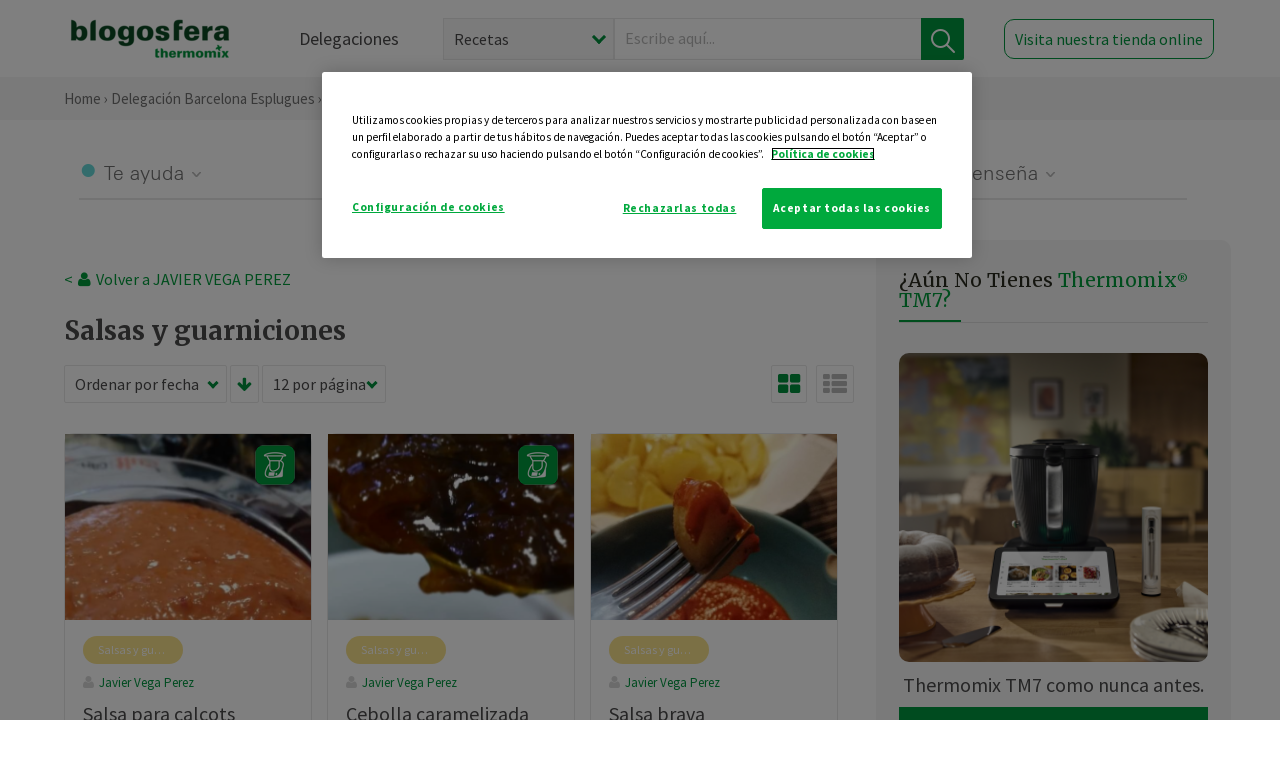

--- FILE ---
content_type: text/html; charset=UTF-8
request_url: https://thermomix-esplugues.es/javier-vega/salsas-y-guarniciones/
body_size: 12954
content:
<!DOCTYPE html><html lang="es" xmlns="http://www.w3.org/1999/xhtml"><head> <script type="application/ld+json"> { "@context": "http://schema.org", "@type": "Organization", "name": "Blogosfera Thermomix", "url": "https://blogosferathermomix.es/", "logo": "https://blogosferathermomix.es/images/frontend/corporative/logo.png" } </script><script type="text/javascript" src="https://cdn.cookielaw.org/consent/195700a3-2ec1-4ed8-ad79-2d358f8ee5e8/OtAutoBlock.js" ></script><script src="https://cdn.cookielaw.org/scripttemplates/otSDKStub.js" data-document-language="true" type="text/javascript" charset="UTF-8" data-domain-script="195700a3-2ec1-4ed8-ad79-2d358f8ee5e8" ></script><script type="text/javascript">function OptanonWrapper() { }</script><script>(function(w,d,s,l,i){w[l]=w[l]||[];w[l].push({'gtm.start':new Date().getTime(),event:'gtm.js'});var f=d.getElementsByTagName(s)[0],j=d.createElement(s),dl=l!='dataLayer'?'&l='+l:'';j.async=true;j.src='//www.googletagmanager.com/gtm.js?id='+i+dl;f.parentNode.insertBefore(j,f);})(window,document,'script','dataLayer','GTM-WWJ4WMK');</script><meta charset="utf-8"><meta http-equiv="X-UA-Compatible" content="IE=edge"><meta name="viewport" content="width=device-width, initial-scale=1, user-scalable=no" /><title>Salsas y guarniciones - Blog de JAVIER VEGA PEREZ de Thermomix&reg; Barcelona Esplugues</title><meta name="description" content="Conoce de la mano de Blogosfera Thermomix&reg; y de JAVIER VEGA PEREZ las mejores recetas de Salsas y guarniciones para hacer con tu Thermomix&reg; de manera fácil, cómoda y sencilla."/><meta property="og:type" content="website"/><meta property="og:site_name" content="Thermomix&reg; Barcelona Esplugues"/><meta property="og:url" content="https://thermomix-esplugues.es/javier-vega/salsas-y-guarniciones/"/><meta property="og:title" content="Salsas y guarniciones - Blog de JAVIER VEGA PEREZ de Thermomix&reg; Barcelona Esplugues"/><meta property="og:description" content="Conoce de la mano de Blogosfera Thermomix&reg; y de JAVIER VEGA PEREZ las mejores recetas de Salsas y guarniciones para hacer con tu Thermomix&reg; de manera fácil, cómoda y sencilla."/><meta name="twitter:card" content="summary"/><meta name="twitter:site" content="@ThermomixESP"/><meta name="twitter:title" content="Salsas y guarniciones - Blog de JAVIER VEGA PEREZ de Thermomix&reg; Barcelona Esplugues"/><meta name="twitter:description" content="Conoce de la mano de Blogosfera Thermomix&reg; y de JAVIER VEGA PEREZ las mejores recetas de Salsas y guarniciones para hacer con tu Thermomix&reg; de manera fácil, cómoda y sencilla."/><meta name="twitter:url" content="https://thermomix-esplugues.es/javier-vega/salsas-y-guarniciones/"/><meta itemprop="name" content="Salsas y guarniciones de JAVIER VEGA PEREZ"><meta itemprop="description" content="Conoce de la mano de Blogosfera Thermomix&reg; y de JAVIER VEGA PEREZ las mejores recetas de Salsas y guarniciones para hacer con tu Thermomix&reg; de manera fácil, cómoda y sencilla."><meta property="og:locale" content="es_ES"/><link rel="canonical" href="https://thermomix-esplugues.es/javier-vega/salsas-y-guarniciones/"/><meta property="og:image" content="http://blogosferathermomix.betaroiup.com/images/frontend/corporative/logo.png"/><meta name="twitter:image" content="http://blogosferathermomix.betaroiup.com/images/frontend/corporative/logo.png"/><!--[if lt IE 9]><script src="https://oss.maxcdn.com/libs/html5shiv/3.7.0/html5shiv.js"></script><script src="https://oss.maxcdn.com/libs/respond.js/1.4.2/respond.min.js"></script><![endif]--><meta name="csrf-token" content="f71HB1P8aN81o2r2ivFtCkiGaZHR2Ujl10sdtFmo"><link rel="shortcut icon" href="https://thermomix-esplugues.es/images/frontend/favicon.ico" /><link rel="icon" href="https://thermomix-esplugues.es/images/frontend/favicon.ico" /><script> window.Laravel = {"csrfToken":"f71HB1P8aN81o2r2ivFtCkiGaZHR2Ujl10sdtFmo"} </script> <link href="https://thermomix-esplugues.es/css/frontend/plugins/jquery/jquery-ui.min.css?version=1.3.0" rel="stylesheet" /> <link href="https://thermomix-esplugues.es/css/frontend/plugins/bootstrap/bootstrap.css?version=1.3.0" rel="stylesheet" /> <link href="https://thermomix-esplugues.es/css/frontend/plugins/owl-carousel/css/owl.carousel.min.css?version=1.3.0" rel="stylesheet" /> <link href="https://thermomix-esplugues.es/css/frontend/plugins/owl-carousel/css/owl.theme.default.min.css?version=1.3.0" rel="stylesheet" /> <link href="https://thermomix-esplugues.es/css/frontend/corporative/../font-awesome/css/font-awesome.min.css?version=1.3.0" rel="stylesheet" /> <link href="https://thermomix-esplugues.es/css/frontend/corporative/animate.min.css?version=1.3.0" rel="stylesheet" /> <link href="https://thermomix-esplugues.es/css/frontend/corporative/icomoon.css?version=1.3.0" rel="stylesheet" /> <link href="https://thermomix-esplugues.es/css/frontend/corporative/styles.css?version=1.3.0" rel="stylesheet" /> <script> var app = [];var lang = "js_interface";var secure_url = "\/\/blogosferathermomix.es";var constant_base_url = "\/\/blogosferathermomix.es\/";var base_url = "https:\/\/thermomix-esplugues.es";var locale = "es";var is_mobile = false; </script> <!--[if lt IE 9]> <script src="https://oss.maxcdn.com/libs/html5shiv/3.7.0/html5shiv.js"></script> <script src="https://oss.maxcdn.com/libs/respond.js/1.4.2/respond.min.js"></script> <![endif]--> <script>window.onPreSubmitForm = function (callback, formId) {window.onSubmitRecaptcha = function (token) {var responseRecaptcha = $('.g-recaptcha-response').val(token);$("#"+formId).append(responseRecaptcha);callback(formId);grecaptcha.reset();};grecaptcha.execute();};</script><script src="https://www.google.com/recaptcha/api.js" async defer></script> </head><body id="page-top"><div id="container_loading" style="visibility: hidden; opacity : 0;"><div id="spinner"></div></div><noscript><iframe src="//www.googletagmanager.com/ns.html?id=GTM-WWJ4WMK"height="0" width="0" style="display:none;visibility:hidden"></iframe></noscript> <nav id="mainNav" class="navbar navbar-default navbar-custom navbar-fixed-top desktop-view"> <div class="container-fluid container-resolution header-container-align"> <div class="navbar-header page-scroll"> <a class="navbar-brand page-scroll" href="https://blogosferathermomix.es/"> <img src="https://cdn.blogsthermomix.es/images/frontend/corporative/logo.png" alt="Blogosfera Thermomix®"> </a> </div> <div class="collapse navbar-collapse main-nav-list" id="bs-navbar-collapse-1"> <ul class="nav navbar-nav navbar-right"> <li> <a class="page-scroll EventTraker link-delegaciones" data-category="Menu|Superior|Delegaciones | https://thermomix-esplugues.es/javier-vega/salsas-y-guarniciones" data-action="Click" data-label="GoTo | https://blogosferathermomix.es/delegaciones-thermomix/" href="https://blogosferathermomix.es/delegaciones-thermomix/">Delegaciones</a> </li> <li id="globalSearchDesktop"> <div> <form action="https://thermomix-esplugues.es/search" id="search-box" method="post"> <div class="form-search" style="display: flex; width: 100%"> <div class="content-select"> <select name="filter_search" id="filter_search"> <option value="post" >Recetas</option> <option value="advisor" >Agentes Comerciales</option> <option value="area" >Delegaciones</option> <option value="new" >Noticias</option> </select> <i></i> </div> <div class="content-input"> <input type="text" value="" name="term" id="term" placeholder="Escribe aquí... " class="input-text" required> <button style="background-color: #00913d" class="button-search EventTraker" data-category="Buscador | https://thermomix-esplugues.es/javier-vega/salsas-y-guarniciones" data-action="Click" data-label="Submit" type="submit"> <span class=" EventTraker" data-category="Buscador | https://thermomix-esplugues.es/javier-vega/salsas-y-guarniciones" data-action="Click" data-label="Submit"> <img id="search-global-icon" src="https://cdn.blogsthermomix.es/images/frontend/corporative/search-icon.png" alt="Busca receta, agente o delegación" class=" EventTraker" data-category="Buscador | https://thermomix-esplugues.es/javier-vega/salsas-y-guarniciones" data-action="Click" data-label="Submit"> </span> <span id="search_global_spinner"></span> </button> </div> <input type="hidden" name="_token" id="_token" value="f71HB1P8aN81o2r2ivFtCkiGaZHR2Ujl10sdtFmo"> </div> </form></div> </li> <li class="buy-now-button"> <a class="page-scroll btn-secondary EventTraker btn-visit-store" data-category="Menu|Superior|Visitar | https://thermomix-esplugues.es/javier-vega/salsas-y-guarniciones" data-action="Click" data-label="GoTo | https://vorwerk.com/es/es/productos/tienda-online?advisorID=ET00089071" href="https://vorwerk.com/es/es/productos/tienda-online?advisorID=ET00089071" target="_blank">Visita nuestra tienda online</a> </li> </ul> </div> </div> </nav> <nav class="navbar responsive-view"> <div class="main-menu-responsive"> <a class="delegations-button" href="https://blogosferathermomix.es/delegaciones-thermomix/"><img src="https://cdn.blogsthermomix.es/images/frontend/corporative/ico-delegacion-movil.svg" alt="icon-delegation-mobile" class="ico-delegacion"></a> <a class="navbar-brand page-scroll" href="https://blogosferathermomix.es/"><img src="https://cdn.blogsthermomix.es/images/frontend/corporative/logo.png" alt="Blogosfera Thermomix®" class="logo-movil"></a> <div class="open-tool-search"><img src="https://cdn.blogsthermomix.es/images/frontend/corporative/ico-lupa-movil.svg" alt="icon-lupa-mobile" class="ico-search active"> <img src="https://cdn.blogsthermomix.es/images/frontend/corporative/close-search.svg" alt="icon-close-search" class="fa fa-times"></div> </div> <div class="list-items-responsive"> <div> <form action="https://thermomix-esplugues.es/search" id="search-box" method="post"> <div class="form-search" style="display: flex; width: 100%"> <div class="content-select"> <select name="filter_search" id="filter_search"> <option value="post" >Recetas</option> <option value="advisor" >Agentes Comerciales</option> <option value="area" >Delegaciones</option> <option value="new" >Noticias</option> </select> <i></i> </div> <div class="content-input"> <input type="text" value="" name="term" id="term" placeholder="Escribe aquí... " class="input-text" required> <button style="background-color: #00913d" class="button-search EventTraker" data-category="Buscador | https://thermomix-esplugues.es/javier-vega/salsas-y-guarniciones" data-action="Click" data-label="Submit" type="submit"> <span class=" EventTraker" data-category="Buscador | https://thermomix-esplugues.es/javier-vega/salsas-y-guarniciones" data-action="Click" data-label="Submit"> <img id="search-global-icon" src="https://cdn.blogsthermomix.es/images/frontend/corporative/search-icon.png" alt="Busca receta, agente o delegación" class=" EventTraker" data-category="Buscador | https://thermomix-esplugues.es/javier-vega/salsas-y-guarniciones" data-action="Click" data-label="Submit"> </span> <span id="search_global_spinner"></span> </button> </div> <input type="hidden" name="_token" id="_token" value="f71HB1P8aN81o2r2ivFtCkiGaZHR2Ujl10sdtFmo"> </div> </form></div> </div> </nav> <div class="header-print"> <div class="row"> <div class="col-12"> <img src="https://cdn.blogsthermomix.es/images/frontend/corporative/logo.png" alt="logo"> </div> </div> </div> <section class="main-content content-post home-delegado"> <div class="main-breadcrumb"> <div class="container-fluid container-resolution"> <h3> <a href="https://blogosferathermomix.es/" class="EventTraker" data-category="Breadcrumb | https://thermomix-esplugues.es/javier-vega/salsas-y-guarniciones" data-action="Click" data-label="GoTo | https://blogosferathermomix.es/">Home</a> &rsaquo; <a href="https://thermomix-esplugues.es" class="EventTraker" data-category="Breadcrumb | https://thermomix-esplugues.es/javier-vega/salsas-y-guarniciones" data-action="Click" data-label="GoTo | https://thermomix-esplugues.es">Delegación Barcelona Esplugues</a> &rsaquo; <a href="https://thermomix-esplugues.es/javier-vega" class="EventTraker" data-category="Breadcrumb | https://thermomix-esplugues.es/javier-vega/salsas-y-guarniciones" data-action="Click" data-label="GoTo | https://thermomix-esplugues.es/javier-vega">Javier Vega Perez</a> &rsaquo; Salsas y guarniciones </h3> </div></div> <div class="container-fluid container-resolution"> <div class="row"> <div class="col-12 col-lg-12 col-menu-categorias"> <div class="categorias-blog-new"> <div class="col-categorias"> <div class="cat-title" id="cat-22">Te ayuda</div> <ul class="sub-categorias" id="subcat-22"> <li> <a href="https://thermomix-esplugues.es/javier-vega/legumbres-y-platos-de-cuchara/">Legumbres y platos de cuchara</a></li> <li> <a href="https://thermomix-esplugues.es/javier-vega/pastas-y-arroces/">Pastas y arroces</a></li> <li> <a href="https://thermomix-esplugues.es/javier-vega/carnes-y-aves/">Carnes y aves</a></li> <li> <a href="https://thermomix-esplugues.es/javier-vega/pescados-y-mariscos/">Pescados y mariscos</a></li> </ul> </div> <div class="col-categorias"> <div class="cat-title" id="cat-23">Te cuida</div> <ul class="sub-categorias" id="subcat-23"> <li> <a href="https://thermomix-esplugues.es/javier-vega/verduras-hortalizas-ensaladas/">Verduras, hortalizas y ensaladas</a></li> <li> <a href="https://thermomix-esplugues.es/javier-vega/dietas-especiales/">Dietas especiales</a></li> <li> <a href="https://thermomix-esplugues.es/javier-vega/coccion-varoma/">Cocción en varoma</a></li> </ul> </div> <div class="col-categorias"> <div class="cat-title" id="cat-24">Te inspira</div> <ul class="sub-categorias" id="subcat-24"> <li> <a href="https://thermomix-esplugues.es/javier-vega/postres-y-dulces/">Postres y dulces</a></li> <li> <a href="https://thermomix-esplugues.es/javier-vega/masas-panes-reposteria/">Masas, panes y repostería</a></li> <li> <a href="https://thermomix-esplugues.es/javier-vega/aperitivos-entrantes-tapas/">Aperitivos, entrantes y tapas</a></li> <li> <a href="https://thermomix-esplugues.es/javier-vega/salsas-y-guarniciones/">Salsas y guarniciones</a></li> <li> <a href="https://thermomix-esplugues.es/javier-vega/bebidas/">Bebidas</a></li> <li> <a href="https://thermomix-esplugues.es/javier-vega/navidad/">Navidad</a></li> </ul> </div> <div class="col-categorias"> <div class="cat-title" id="cat-25">Te enseña</div> <ul class="sub-categorias" id="subcat-25"> <li> <a href="https://thermomix-esplugues.es/javier-vega/noticias/">Noticias Blog</a></li> <li> <a href="https://thermomix-esplugues.es/javier-vega/trucos-thermomix/">Trucos</a></li> <li> <a href="https://thermomix-esplugues.es/javier-vega/confiteria-y-conservas/">Confitería y conservas</a></li> </ul> </div> </div> </div> </div> <div class="row container-delegacion no-menu-categories"> <div class="col-lg-8 col-md-8 col-sm-12 col-xs-12 wrapper-content"> <div style="margin-top: 20px"> <div class="main-breadcrumb-new"> <a href="https://thermomix-esplugues.es/javier-vega" class="link-goback EventTraker" >< <i class="fa fa-user" aria-hidden="true"></i> Volver a JAVIER VEGA PEREZ</a> </div> </div> <h1 class="title-category">Salsas y guarniciones</h1> <section class="posts-filters"> <form id="filtersPostsList" method="post"> <div class="form-group box-select"> <div class="content-select-filter"> <select name="sort_by" id="sort_by"> <option value="pub_date" selected>Ordenar por fecha</option> <option value="title" >Ordenar por nombre</option> <option value="likes_count" >Ordenar por likes</option> </select> <i></i> </div> <button type="button" id="btn_sort" value="desc" class="btn-sort"> <i class="fa fa-arrow-down" aria-hidden="true"></i> </button> <div class="content-select-filter"> <select name="show_quantity" id="show_quantity"> <option value="12" selected>12 por página</option> <option value="24" >24 por página</option> <option value="48" >48 por página</option> </select> <i></i> </div> </div> <div class="form-group box-btn-vista"> <button type="button" id="btn_full" class="active-view-format full-view"> <i class="fa fa-square" aria-hidden="true"></i> </button> <button type="button" id="btn_grid" class="active-view-format grid-view" value="grid"> <i class="fa fa-th-large" aria-hidden="true"></i> </button> <button type="button" id="btn_list" class=" list-view" value="list"> <i class="fa fa-th-list" aria-hidden="true"></i> </button> </div> <input type="hidden" name="_token" id="_token" value="f71HB1P8aN81o2r2ivFtCkiGaZHR2Ujl10sdtFmo"> <input type="hidden" value="desc" name="value_sort" id="value_sort"> <input type="hidden" value="grid" name="value_view_format" id="value_view_format"> <input type="hidden" value="2020" name="filters_blog_id" id="filters_blog_id"> <input type="hidden" value="" name="value_search_global" id="value_search_global"> </form></section> <div id="posts-list"> <section class="new-posts-list"> <div class="carrusel-item grid"> <button type="button" class="btn-modal-cookidoo-grid btn-modal-grid" onclick="getInfoRecipe('https://thermomix-esplugues.es/javier-vega/salsas-y-guarniciones/salsa-para-calcots/')" data-post-id="eyJpdiI6Ik12U2pPeGxsR1NNRDVkazE4NlZESkE9PSIsInZhbHVlIjoiRkZsS2E3WHZWMWdIRjhjRmlpRFlHdz09IiwibWFjIjoiNjg1YTZmYWIyODI5MmFiOWY0NmViNjg3NGJiZjE2NjZlMWVlNWRlOWVmMTgxZmU0MzQ5YWFmNzVkMTg1Yjc4NSJ9" data-action="post_card_btn" data-origin-action="postsList"><img src="https://cdn.blogsthermomix.es/images/frontend/corporative/ico-thermomix-new.png" alt="icon-cookidoo" /></button> <div class="img-container"> <a class="a-zoom EventTraker" data-category="RecetaDestacada | https://thermomix-esplugues.es/javier-vega/salsas-y-guarniciones" data-action="Click" data-label="GoTo | https://thermomix-esplugues.es/javier-vega/salsas-y-guarniciones/salsa-para-calcots/" href="https://thermomix-esplugues.es/javier-vega/salsas-y-guarniciones/salsa-para-calcots/"> <img class="img-responsive EventTraker" data-category="RecetaDestacada | https://thermomix-esplugues.es/javier-vega/salsas-y-guarniciones" data-action="Click" data-label="GoTo | https://thermomix-esplugues.es/javier-vega/salsas-y-guarniciones/salsa-para-calcots/" src="https://cdn.blogsthermomix.es/dynamic_content/images/posts/60cb1ed44442bc68b4083e0b111aeb47.jpg" alt="Salsa para calcots"></a> </div> <div class="contenido"> <div class="categorias" style="display: flex"> <div class="categoria salsas-y-guarniciones" style="background-color:#F7E18C"> <a href="https://thermomix-esplugues.es/javier-vega/salsas-y-guarniciones/">Salsas y guarniciones</a> </div> </div> <p><a href="https://thermomix-esplugues.es/javier-vega/" class="link-author">Javier Vega Perez</a></p> <h3 class="title"> <a class="EventTraker" data-category="RecetaDestacada | https://thermomix-esplugues.es/javier-vega/salsas-y-guarniciones" data-action="Click" data-label="GoTo | https://thermomix-esplugues.es/javier-vega/salsas-y-guarniciones/salsa-para-calcots/" href="https://thermomix-esplugues.es/javier-vega/salsas-y-guarniciones/salsa-para-calcots/">Salsa para calcots</a> </h3> <div class="actions"> <div class="area"><i class="fa fa-map-marker" aria-hidden="true"></i> Barcelona Esplugues </div> <button class="like-review " > <span class="likes" id="num_likes"> 6 </span> <input type="hidden" class="post_id" value="eyJpdiI6IkFtTHFKM3VNQWk3MDE1QWxvb1hkT3c9PSIsInZhbHVlIjoiaEtORnFtdExaT3NISlpKdmZXMzlWUT09IiwibWFjIjoiNjc0YjRjNzI4YmVkYTJjMGNmNjYyNjZjZjYyM2M0NjY2ZDE5MmJmNDg1NGM0OTk1MzJmMmEzNTFmNzk2ZGZmNiJ9"> <input type="hidden" class="advisor_id" value="eyJpdiI6Imk1OCtCbUM1WHhWT09VMjFpNThCd2c9PSIsInZhbHVlIjoiYzlrenh1cXpIZ1wvcUN0NnNBeHV5cXc9PSIsIm1hYyI6ImMxNjM4NzllODI4OTY3NGRlODM3ZTYxZDE4NTNjODg0M2RmYWRmZGM2NjA3YjVlMjI4NzA1YWY2YjczYWNmMDQifQ=="> </button> </div> </div> </div> <div class="carrusel-item grid"> <button type="button" class="btn-modal-cookidoo-grid btn-modal-grid" onclick="getInfoRecipe('https://thermomix-esplugues.es/javier-vega/salsas-y-guarniciones/cebolla-caramelizada-1/')" data-post-id="eyJpdiI6IklvSHdcL2ppNnBKUjdkZlVCSWZjZDFnPT0iLCJ2YWx1ZSI6IlRHbjlFY3ltMlduQ25lT1A1QzhSVXc9PSIsIm1hYyI6IjMzNWQ5NmE3YTEzNDRlODY1YjIwNDFmNmQ1YTg3MDk0YzYxOWIxNDA0ZDRlODM5YjZiYWE2ZjdmODFjMDQ2MDUifQ==" data-action="post_card_btn" data-origin-action="postsList"><img src="https://cdn.blogsthermomix.es/images/frontend/corporative/ico-thermomix-new.png" alt="icon-cookidoo" /></button> <div class="img-container"> <a class="a-zoom EventTraker" data-category="RecetaDestacada | https://thermomix-esplugues.es/javier-vega/salsas-y-guarniciones" data-action="Click" data-label="GoTo | https://thermomix-esplugues.es/javier-vega/salsas-y-guarniciones/cebolla-caramelizada-1/" href="https://thermomix-esplugues.es/javier-vega/salsas-y-guarniciones/cebolla-caramelizada-1/"> <img class="img-responsive EventTraker" data-category="RecetaDestacada | https://thermomix-esplugues.es/javier-vega/salsas-y-guarniciones" data-action="Click" data-label="GoTo | https://thermomix-esplugues.es/javier-vega/salsas-y-guarniciones/cebolla-caramelizada-1/" src="https://cdn.blogsthermomix.es/dynamic_content/images/posts/81f9ef7b0a83d839260c4536cdef4d32.jpg" alt="Cebolla caramelizada"></a> </div> <div class="contenido"> <div class="categorias" style="display: flex"> <div class="categoria salsas-y-guarniciones" style="background-color:#F7E18C"> <a href="https://thermomix-esplugues.es/javier-vega/salsas-y-guarniciones/">Salsas y guarniciones</a> </div> </div> <p><a href="https://thermomix-esplugues.es/javier-vega/" class="link-author">Javier Vega Perez</a></p> <h3 class="title"> <a class="EventTraker" data-category="RecetaDestacada | https://thermomix-esplugues.es/javier-vega/salsas-y-guarniciones" data-action="Click" data-label="GoTo | https://thermomix-esplugues.es/javier-vega/salsas-y-guarniciones/cebolla-caramelizada-1/" href="https://thermomix-esplugues.es/javier-vega/salsas-y-guarniciones/cebolla-caramelizada-1/">Cebolla caramelizada</a> </h3> <div class="actions"> <div class="area"><i class="fa fa-map-marker" aria-hidden="true"></i> Barcelona Esplugues </div> <button class="like-review " > <span class="likes" id="num_likes"> 5 </span> <input type="hidden" class="post_id" value="eyJpdiI6Im1BV0R1d0pPa0Z2NzN3ZDJsZHBVenc9PSIsInZhbHVlIjoiSWZySTBvU0FaVnNGbXArUUgwWnR0Zz09IiwibWFjIjoiMWYzMzk4MTk3Njg3YWJiOGQ5YTE4YzI4NWY2MGNhYjM4NzQxMDU4NmM3NDNlODkxMTYzYWMwYmI2ODYyZjEwNyJ9"> <input type="hidden" class="advisor_id" value="eyJpdiI6IlI2XC9KdXFmYU1zUEp0dEw5NExFa3NRPT0iLCJ2YWx1ZSI6IktLYjhyWGlURFl5TUZyd2ZjVnIxNmc9PSIsIm1hYyI6IjRiMmQwNjNkMDA3N2JjM2FhMGUwNTg0NDk1MGEyNGUxNDMzM2FlNGRlZmUwNjI3MWE4OTA2OTQyNzZkODZmMmUifQ=="> </button> </div> </div> </div> <div class="carrusel-item grid"> <div class="img-container"> <a class="a-zoom EventTraker" data-category="RecetaDestacada | https://thermomix-esplugues.es/javier-vega/salsas-y-guarniciones" data-action="Click" data-label="GoTo | https://thermomix-esplugues.es/javier-vega/salsas-y-guarniciones/salsa-brava/" href="https://thermomix-esplugues.es/javier-vega/salsas-y-guarniciones/salsa-brava/"> <img class="img-responsive EventTraker" data-category="RecetaDestacada | https://thermomix-esplugues.es/javier-vega/salsas-y-guarniciones" data-action="Click" data-label="GoTo | https://thermomix-esplugues.es/javier-vega/salsas-y-guarniciones/salsa-brava/" src="https://cdn.blogsthermomix.es/media/Posts/list/9a4f3e27443221c96ade4802ecb899f2.jpg" alt="Salsa brava"></a> </div> <div class="contenido"> <div class="categorias" style="display: flex"> <div class="categoria salsas-y-guarniciones" style="background-color:#F7E18C"> <a href="https://thermomix-esplugues.es/javier-vega/salsas-y-guarniciones/">Salsas y guarniciones</a> </div> </div> <p><a href="https://thermomix-esplugues.es/javier-vega/" class="link-author">Javier Vega Perez</a></p> <h3 class="title"> <a class="EventTraker" data-category="RecetaDestacada | https://thermomix-esplugues.es/javier-vega/salsas-y-guarniciones" data-action="Click" data-label="GoTo | https://thermomix-esplugues.es/javier-vega/salsas-y-guarniciones/salsa-brava/" href="https://thermomix-esplugues.es/javier-vega/salsas-y-guarniciones/salsa-brava/">Salsa brava</a> </h3> <div class="actions"> <div class="area"><i class="fa fa-map-marker" aria-hidden="true"></i> Barcelona Esplugues </div> <button class="like-review " > <span class="likes" id="num_likes"> 8 </span> <input type="hidden" class="post_id" value="eyJpdiI6IkRcL1wvMW9Ld1JrSlVXTjhHZ1FWRTE2UT09IiwidmFsdWUiOiI5bjY2Ym5wdGF5bUdYd01hUW50eDF3PT0iLCJtYWMiOiJmOTY3YmRmYjBiYzdmODRhMmE2OTM1MTUwZGNkZDkxMDFjYTA2NTc4ZmYyM2M3ZWU4Y2U4MjVlM2ExZDA5ZWNkIn0="> <input type="hidden" class="advisor_id" value="eyJpdiI6IjBncTRybVRXUmZaVmpabEVYdFZ2Mnc9PSIsInZhbHVlIjoiTkFqSlNaZmJLT2VOSG5JZmphMkg3QT09IiwibWFjIjoiODliNWNlYTY4NjQ1NmM5NDRiNDg2M2ZkNGFhNzI5NjUyOGFjNGIwMjQzNTM2MmVhNjRjYTZkNmJhZjE5N2YzNyJ9"> </button> </div> </div> </div> <div class="carrusel-item grid"> <div class="img-container"> <a class="a-zoom EventTraker" data-category="RecetaDestacada | https://thermomix-esplugues.es/javier-vega/salsas-y-guarniciones" data-action="Click" data-label="GoTo | https://thermomix-esplugues.es/javier-vega/salsas-y-guarniciones/salsa-de-tomate-estilo-italiano/" href="https://thermomix-esplugues.es/javier-vega/salsas-y-guarniciones/salsa-de-tomate-estilo-italiano/"> <img class="img-responsive EventTraker" data-category="RecetaDestacada | https://thermomix-esplugues.es/javier-vega/salsas-y-guarniciones" data-action="Click" data-label="GoTo | https://thermomix-esplugues.es/javier-vega/salsas-y-guarniciones/salsa-de-tomate-estilo-italiano/" src="https://cdn.blogsthermomix.es/media/Posts/list/f7ac0751f1404d4845a47ed47b8402d7.jpg" alt="Salsa de tomate estilo italiano"></a> </div> <div class="contenido"> <div class="categorias" style="display: flex"> <div class="categoria salsas-y-guarniciones" style="background-color:#F7E18C"> <a href="https://thermomix-esplugues.es/javier-vega/salsas-y-guarniciones/">Salsas y guarniciones</a> </div> </div> <p><a href="https://thermomix-esplugues.es/javier-vega/" class="link-author">Javier Vega Perez</a></p> <h3 class="title"> <a class="EventTraker" data-category="RecetaDestacada | https://thermomix-esplugues.es/javier-vega/salsas-y-guarniciones" data-action="Click" data-label="GoTo | https://thermomix-esplugues.es/javier-vega/salsas-y-guarniciones/salsa-de-tomate-estilo-italiano/" href="https://thermomix-esplugues.es/javier-vega/salsas-y-guarniciones/salsa-de-tomate-estilo-italiano/">Salsa de tomate estilo italiano</a> </h3> <div class="actions"> <div class="area"><i class="fa fa-map-marker" aria-hidden="true"></i> Barcelona Esplugues </div> <button class="like-review " > <span class="likes" id="num_likes"> 0 </span> <input type="hidden" class="post_id" value="eyJpdiI6InJ6TnVHXC93enFZaXNrTVhhS1pWMzFnPT0iLCJ2YWx1ZSI6IjE2RWxNWk4rUXhWSER5V2hGa3pxcXc9PSIsIm1hYyI6ImIxODMxMmQ0ODMwZWViZTVlM2IzOWE1M2Y3NDVmZWI4NzNhMzEzYjlhYjZkMzM1M2RhYjZkNTE1OGY1NmQ3OWIifQ=="> <input type="hidden" class="advisor_id" value="eyJpdiI6IldtTnNrWlNWaGJ5TTZYQ1FBcXdlc1E9PSIsInZhbHVlIjoiY2VwTFp2aExKQW1LZHNSZ29VTldDUT09IiwibWFjIjoiZTRiMjIxYWVkZDE3Yjg4MDNhNWYwZDJkN2ZhY2JmYzgwZTkyYmNkOTYyMDdjYTY2MTcwMWM1YjVmZWVjYzIwNSJ9"> </button> </div> </div> </div> <div class="carrusel-item grid"> <div class="img-container"> <a class="a-zoom EventTraker" data-category="RecetaDestacada | https://thermomix-esplugues.es/javier-vega/salsas-y-guarniciones" data-action="Click" data-label="GoTo | https://thermomix-esplugues.es/javier-vega/salsas-y-guarniciones/falso-allioli/" href="https://thermomix-esplugues.es/javier-vega/salsas-y-guarniciones/falso-allioli/"> <img class="img-responsive EventTraker" data-category="RecetaDestacada | https://thermomix-esplugues.es/javier-vega/salsas-y-guarniciones" data-action="Click" data-label="GoTo | https://thermomix-esplugues.es/javier-vega/salsas-y-guarniciones/falso-allioli/" src="https://cdn.blogsthermomix.es/media/Posts/list/bcf6f5bb6d58556f6cc15551f7057e98.jpg" alt="Falso allioli"></a> </div> <div class="contenido"> <div class="categorias" style="display: flex"> <div class="categoria salsas-y-guarniciones" style="background-color:#F7E18C"> <a href="https://thermomix-esplugues.es/javier-vega/salsas-y-guarniciones/">Salsas y guarniciones</a> </div> </div> <p><a href="https://thermomix-esplugues.es/javier-vega/" class="link-author">Javier Vega Perez</a></p> <h3 class="title"> <a class="EventTraker" data-category="RecetaDestacada | https://thermomix-esplugues.es/javier-vega/salsas-y-guarniciones" data-action="Click" data-label="GoTo | https://thermomix-esplugues.es/javier-vega/salsas-y-guarniciones/falso-allioli/" href="https://thermomix-esplugues.es/javier-vega/salsas-y-guarniciones/falso-allioli/">Falso allioli</a> </h3> <div class="actions"> <div class="area"><i class="fa fa-map-marker" aria-hidden="true"></i> Barcelona Esplugues </div> <button class="like-review " > <span class="likes" id="num_likes"> 0 </span> <input type="hidden" class="post_id" value="eyJpdiI6IkcwKzVDdWY1aXpqS25FZ1wvWUhvXC92QT09IiwidmFsdWUiOiJnRVUxbmJPa0JPZkdGa1lXY3REWVNnPT0iLCJtYWMiOiIzODE2ZWZhM2ExYTE1OGYxOTczYWExYjgwYWRlNzgxZTAzNjJiMGMzNWE4NThlYTNhOGM0NmM1YTFlNGVkNjQzIn0="> <input type="hidden" class="advisor_id" value="eyJpdiI6IlZHdmFaaDhKakNNK0RncWZXYXdYM1E9PSIsInZhbHVlIjoiVHNqQXM1TEZWOWYzZDU1VVNNWWFYQT09IiwibWFjIjoiMzVhMWJhMTcxODIxZThiM2IyNDkyYjIxM2VlY2I3NWU0OTEzNGQyMjQ4YzQ2MzJkOTBjYWU4YTcxMzA2ZjliMyJ9"> </button> </div> </div> </div> </section><div id="ImportRecipeCookidoo" class="modal-cookidoo" role="dialog" hidden> <div class="content"> <button type="button" class="close"><img src="https://cdn.blogsthermomix.es/images/frontend/corporative/close-search.svg" alt="icon-close" /></button> <div class="content-box"> <h4>EXPORTAR LA RECETA A TU COOKIDOO®</h4> <p>Si te gusta la receta y la quieres en tu Thermomix® expórtala a Cookidoo® siguiendo estos pasos:</p> <ol> <li> <p><b>1.</b> Pulsa en el botón para copiar la URL de la receta:</p> </li> <li id="copy_link"> <button id="btn_copy_link" type="button" onclick="copyLinkRecipeList()" data-action="copy_url_btn"> <img src="https://cdn.blogsthermomix.es/images/frontend/corporative/link.svg" alt="icon-link" /> Copia aquí URL </button> </li> <li> <p><b>2.</b> Pulsa en "Exportar receta" para ir a la página de Cookidoo®, y después pincha en el botón "+" e "importar" para pegar la URL.</p> <a class="btn-import" href="https://cookidoo.es/created-recipes/es-ES" target="_blank" data-action="export_recipe_btn">Exportar receta</a> </li> </ol> </div> </div></div> </div> </div> <aside class="aside col-lg-4 col-md-4 col-sm-12 col-xs-12"> <div class="aside-wrapper-content"> <script type="text/javascript"> var currentMeetingLink; var intervalJQ = setInterval(function(){ if(typeof jQuery !== 'undefined' && jQuery !== null){ clearInterval(intervalJQ); initModal(jQuery); } }, 300); function initModal($){ $('#ModalRegistrant').on('show.bs.modal', function (e) { var id = currentMeetingLink.attr('data-id'); var logo = currentMeetingLink.attr('data-logo'); id = id.split('-'); $('#registrantForm').find('#meetingId').val(id[0]); $('#registrantForm').find('#occurrenceId').val(id[1]); if(logo != ''){ $('#registrantForm').parents(".modal-content:first").find('.logo-patrocinador-form:first').show(); $('#registrantForm').parents(".modal-content:first").find('.logo-patrocinador-form:first').attr("src", logo); }else{ $('#registrantForm').parents(".modal-content:first").find('.logo-patrocinador-form:first').hide(); } }); $('#ModalRegistrant').on('hidden.bs.modal', function (e) { $('#success-response').hide(); $('#error-response').hide(); $('#registrantForm').find('#meetingId').val(''); $('#registrantForm').find('#occurrenceId').val(''); $('#registrantForm').parents(".modal-content:first").find('.logo-patrocinador-form:first').attr("src", ''); }); $('.registrant-request').on('click', function(){ currentMeetingLink = $(this); $('#ModalRegistrant').modal('show'); }); var validator = $('#registrantForm').validate({ ignore : "", debug : false, errorElement : 'span', errorClass : 'text-danger', submitHandler : function(){ var responseElement = $('#registrantForm').find("[id^='g-recaptcha-response']"); var responseElementId = responseElement.attr('id'); var idArr = responseElementId.split('-'); var grecaptchaId = 0; if(idArr.length == 4){ var grecaptchaId = idArr[idArr.length - 1]; } var response = responseElement.val(); if(response.length == 0){ $('#captcha-message').show(); }else{ $('#captcha-message').hide(); $("#save_registrant").attr('disabled', 'disabled'); $.ajax( { url: $('#registrantForm').attr('action'), dataType : 'json', method : 'POST', data: $('#registrantForm').formSerialize(), success : function(data){ if(data.status == 'ok'){ $('#registrantForm').find('input[type=text]').val(''); $('#registrantForm').find('input[type=email]').val(''); $('#registrantForm').find('input[type=number]').val(''); $('#registrantForm').find('select[id=is_customer]').val('not'); $('#registrantForm').find('select[id=is_invited]').val('not'); $('#registrantForm').find('input[type=checkbox]').prop('checked', false); $('#success-response').html(data.message); $('#success-response').show(); $('#error-response').hide(); }else{ $('#success-response').hide(); $('#error-response').html(data.message); $('#error-response').show(); } $("#save_registrant").removeAttr("disabled"); grecaptcha.reset(grecaptchaId); } } ); } } }); $("#save_registrant").on('click', function(){ $('#registrantForm').submit(); }); $("#is_invited").on('change', function(){ if ($("#is_invited").val() === 'yes'){ $('#inviting_agent_name').removeClass('hide'); $('#inviting_agent_name').attr('required', true); }else{ $('#inviting_agent_name').addClass('hide'); $('#inviting_agent_name').removeAttr('required'); } }); } </script> <div class="box-demostracion"> <h3 style="font-size: 19px">¿Aún no tienes <span>Thermomix<sup style="font-size: 10px">®</sup> TM7?</span></h3> <div class="border-green"></div> <br> <div class="img-holder"> <img src="https://cdn.blogsthermomix.es/dynamic_content/images/buy_banner/02edf4502cc994460b684378c5254c34.png" class="img-promo-sidebar" alt=""> </div> <p>Thermomix TM7 como nunca antes.</p> <a data-category="Promotions/Editions|Sidebar|Comprar | https://thermomix-esplugues.es/javier-vega/salsas-y-guarniciones" data-action="Click" data-label="GoTo | https://www.vorwerk.com/es/es/productos/thermomix/thermomix-tm7?advisorID=ET00089071" href="https://www.vorwerk.com/es/es/productos/thermomix/thermomix-tm7?advisorID=ET00089071">Comprar</a> </div> <div class="users-info talleres-destacados"> <h3>Productos <span>destacados</span></h3> <div class="border-green"></div> <div class="productos-grid"> <div class="item"> <div class="img-destacado"> <img src="https://cdn.blogsthermomix.es/dynamic_content/images/featured_products/c23bd9f23d51024d98ad24a2ad87a5c9.png" alt="Accesorio cubrecuchillas y pelador"> </div> <div class="grid-content"> <div class="tag-vacio"></div> <h4><a href="https://www.vorwerk.com/es/es/s/shop/thermomix-cubrecuchillas-pelador?utm_source=blogosfera&amp;utm_medium=banner&amp;utm_campaign=productosblogosfera" target="_blank">Accesorio cubrecuchillas y pelador</a></h4> <a href="https://www.vorwerk.com/es/es/s/shop/thermomix-cubrecuchillas-pelador?utm_source=blogosfera&amp;utm_medium=banner&amp;utm_campaign=productosblogosfera" target="_blank" class="btn-tienda">Ir a la tienda</a> </div> </div> <div class="item"> <div class="img-destacado"> <img src="https://cdn.blogsthermomix.es/dynamic_content/images/featured_products/4207da8f88eb09c9043513f374bf73cf.png" alt="Thermomix ® Sensor"> </div> <div class="grid-content"> <div class="tag-vacio"></div> <h4><a href="https://www.vorwerk.com/es/es/shop/thermomix-sensor-1" target="_blank">Thermomix ® Sensor</a></h4> <a href="https://www.vorwerk.com/es/es/shop/thermomix-sensor-1" target="_blank" class="btn-tienda">Ir a la tienda</a> </div> </div> <div class="item"> <div class="img-destacado"> <img src="https://cdn.blogsthermomix.es/dynamic_content/images/featured_products/d66ad0da797d96eea7ed4949f784ed4d.png" alt="Bandeja de aluminio para pizzas 30cm"> </div> <div class="grid-content"> <div class="tag-vacio"></div> <h4><a href="https://www.vorwerk.com/es/es/shop/bandeja-de-aluminio-pizzas-30-cm" target="_blank">Bandeja de aluminio para pizzas 30cm</a></h4> <a href="https://www.vorwerk.com/es/es/shop/bandeja-de-aluminio-pizzas-30-cm" target="_blank" class="btn-tienda">Ir a la tienda</a> </div> </div> <div class="item"> <div class="img-destacado"> <img src="https://cdn.blogsthermomix.es/dynamic_content/images/featured_products/f113dec8debb6e3c77a35d22504a366f.png" alt="Varoma® Casserole"> </div> <div class="grid-content"> <div class="tag-vacio"></div> <h4><a href="https://www.vorwerk.com/es/es/shop/varoma-casserole" target="_blank">Varoma® Casserole</a></h4> <a href="https://www.vorwerk.com/es/es/shop/varoma-casserole" target="_blank" class="btn-tienda">Ir a la tienda</a> </div> </div> </div> <div class="claim-productos-destacados"> <h5><a href="https://www.vorwerk.com/es/es/s/shop/productos/thermomix/c/thermomix?utm_source=Blogosfera&utm_medium=banner&utm_campaign=productosblogosfera" target="_blank">Visita nuestra tienda online <img src="https://cdn.blogsthermomix.es/images/frontend/corporative/logo-vorwerk.png" alt="logo-vorwerk"></a> </h5> </div> </div> <div class="aside-map sep"> <h3>delegación <span>Barcelona Esplugues</span></h3> <div class="border-green"></div> <div class="col-lg-12 address-map"> <div class="col-lg-1 col-xs-1 no-padding"> <i class="fa fa-phone"></i> </div> <div class="col-lg-11 col-xs-11 "> <p> C/ LAUREÀ MIRÓ, 122-128 LOCAL 08950 - ESPLUGUES DE LLOBREGAT</p> <p class="phone"> 934 118 030 </p> </div> </div> <div id="gmap" data-address="C/ LAUREÀ MIRÓ, 122-128 LOCAL 08950 - ESPLUGUES DE LLOBREGAT" data-lat="41.376931" data-long="2.0949981" style="position: relative; overflow: hidden;"> <iframe width="100%" height="300" src="" frameborder="0" scrolling="no" marginheight="0" marginwidth="0" style="margin-top:0;"></iframe> </div></div> </div> </aside> </div> </div> <div class="icon-whatsapp"> <a data-toggle="modal" data-target="#ModalWhatsappMeForm"> <i class="fa fa-whatsapp"></i> </a> </div> </section> <div id="ModalWhatsappMeForm" class="modal fade modal-action" role="dialog"> <div class="modal-dialog modal-lg"> <div class="modal-content "> <div class="modal-header " style="border: none;"> <button type="button" class="close" data-dismiss="modal">&times;</button> </div> <div class="modal-body "> <div class="modal-container"> <div class="row"> <div class="col-md-6 col-12 col-img col-img-agente"> <img src="https://thermomix-esplugues.es/images/frontend/corporative/bg-modal-agente.jpg" alt="" class="img-responsive" /> </div> <div class="col-md-6 col-12 col-txt"> <h3>¿Quieres hablar con <span>Javier Vega Perez</span> por Whatsapp?</h3> <p>Indica tu nombre y teléfono y podrás escribirme directamente</p> <div class="box-form" style="margin-left: 15px;"><form data-pre-submit="onPreSubmitForm" class="user-ask" name="whatsappMeForm" id="whatsappMeForm" action="https://thermomix-esplugues.es/api/advisor-contact" method="post" novalidate data-validation="validate" role="form"><div class="row control-group col-lg-12 col-sm-6"><div class="form-group "><input type="text" class="form-control " placeholder="Nombre" id="name" name="name" validation="required:true" value=""> </div> </div><div class="row control-group col-lg-12 col-sm-6"><div class="form-group "><input type="text" class="form-control " placeholder="Teléfono *" id="phone" name="phone" validation="required:true numberPhone:true" value=""> </div> </div><div class="row control-group col-lg-12 col-md-12 col-sm-12 privacy checkbox"><div class="form-group "><p>En Vorwerk trataremos tus datos para gestionar la consulta realizada. Puedes ejercer tus derechos de acceso, rectificación, cancelación, oposición, limitación del tratamiento y portabilidad escribiéndonos a protecciondedatos@vorwerk.es. Más información en la<a href="https://www.vorwerk.com/es/es/c/home/general/politica-privacidad"title="Política de Privacidad" target="_blank"> Política de Privacidad.</a></p><label><input type="checkbox" id="legals1" name="legals1" validation="required:true" >Autorizo el tratamiento de mis datos personales para el envío de comunicaciones comerciales sobre productos o servicios de Vorwerk España.</label> </div> </div><div class="row control-group col-lg-12 col-md-12 col-sm-12 privacy checkbox"><div class="form-group "><label><input type="checkbox" id="legals" name="legals" validation="required:true" >Acepto el envío de mis datos personales para permitir a Vorwek ponerse en contacto conmigo.</label> </div> </div><input type="hidden" id="advisor_id" name="advisor_id" value="eyJpdiI6IlZQMWZRUENMSDBSY0s0eGd3cE4wOWc9PSIsInZhbHVlIjoiVmhpRStPZVNWRVVVb2U4NmlJZmsrQT09IiwibWFjIjoiZjljYjY3NTI1MDRkZjg1MTgyYjliMmI4ODI1ZTE3Njc4ZjVjZWJkOWY3ZDhmYWI0N2VmNGM3ODI1NDI3NmZiOSJ9"><input type="hidden" id="advisor_name" name="advisor_name" value="JAVIER VEGA PEREZ"><input type="hidden" id="advisor_email" name="advisor_email" value="vega.perez.javier@ithermomix.es"><input type="hidden" id="advisor_phone" name="advisor_phone" value="696352211"><input type="hidden" id="blog_id" name="blog_id" value="eyJpdiI6Ijl1emlGNWprdldicGVVaUhvTkZjdFE9PSIsInZhbHVlIjoiOUkzTDhUQlBFMlZSc2hERFpWU0NMQT09IiwibWFjIjoiZTBkMTM1YjEyODJkYWI0MTQxNGJiYjhlZjgxMGQyZDIwMTE2YzE0ZDVmMWIxZTQzY2VlMzFhNzNmNWY3ZjA0MCJ9"><input type="hidden" id="area_id" name="area_id" value="eyJpdiI6IjlFQUxZd1UwNWRPdUN2R0ZBRDRcL2J3PT0iLCJ2YWx1ZSI6IkY3eWpib1JINFFQUDZ3NHY4TkhcL2t3PT0iLCJtYWMiOiI0NjFhN2IxNDFiY2NiYzJhZTc3YzVmOGI5NGE3MDI1MDk1NzcyMTFkYWE3YTUwZDRjYjlhYzdiZmZlMWY2ODU2In0="><input type="hidden" id="area_name" name="area_name" value="Barcelona Esplugues"> <div class="clearfix"></div> <div id="error_response"></div> <div class="row "> <div class="form-group col-xs-12 "> <button type="submit" class="btn btn-primary btn-md ask-button tracker-button-form">Contactar</button> </div> </div><input type="hidden" name="fid" id="fid" value="eyJpdiI6ImhHZUhMUmM0VjRUWFpBcGtPeE50MUE9PSIsInZhbHVlIjoiU3F3SGJcL294MW9wOUt3ZlNKT1oxXC9RPT0iLCJtYWMiOiI5ODRlNGVhMzcxZTVkOTBhODI0YjkxYWYyMDI2YmJlZTljYjlmNTM4NzAxYzk3ZjY0NDAxMTRkZDE5NTNhNGIzIn0="/><input type="hidden" name="sid" id="sid" value="eyJpdiI6IllOUTduRTgzNDJubGtDSUZJTEhWYkE9PSIsInZhbHVlIjoiekptYVJXcGRNYm85S1lwMENUWkxXZz09IiwibWFjIjoiZDJjMzkxMDU5MGQ4ZjliNWVhM2MwNTI4MTg2OGZjNzM1MmJlYzcxNWM5NGIyZmQ3ZWQ2YTI1YmZmZTMwNGNlNSJ9"/><input type="hidden" name="bid" id="bid" value="eyJpdiI6IjRtSWt5RlJEdEt0eFhZbVwvVThOZUlnPT0iLCJ2YWx1ZSI6ImdMXC9EWTdadDBrOURkOEtNZ1RqQXNBPT0iLCJtYWMiOiI1YmY3YjU2YTA0MWE5NzA4MWM2NjBlMDdhZDQ1ZmQxZDVjNzY2ZWNhYmEwMzEyM2NkNzNhNzY1YTA2NjRjZTNlIn0="/><input type="hidden" name="has_captcha" id="has_captcha" value="1"/><input type="hidden" name="referral" id="referral" value=""/><input type="hidden" name="_token" value="f71HB1P8aN81o2r2ivFtCkiGaZHR2Ujl10sdtFmo"></form> <div class="alert fade in alert-success" id="successwhatsappMeForm" style="display: none"></div></div> </div> </div> </div> </div> </div> </div> </div> <footer> <div class="footer-above"> <div class="container-fluid container-resolution"> <div class="row row-main"> <div class="col-lg-5 col-md-5 col-sm-12 col-xs-12 col-visita"> <img src="https://cdn.blogsthermomix.es/images/frontend/corporative/img-footer-desk.png" alt="img-footer-desk" class="img-responsive img-desktop" /> <img src="https://cdn.blogsthermomix.es/images/frontend/corporative/img-footer-movil.png" alt="img-footer-movil" class="img-responsive img-movil" /> <div class="box-visita"> <img src="https://cdn.blogsthermomix.es/images/frontend/corporative/logo-footer-new.png" alt="logo-footer-new" class="img-responsive logo-footer" /> <p>Visita nuestra tienda online donde podrás encontrar promociones, repuestos, libros y más</p> <a href="https://www.vorwerk.com/es/es/s/shop/productos/thermomix/c/thermomix?utm_source=Blogosfera&utm_medium=banner&utm_campaign=productosblogosfera" class="btn btn-footer" target="_blank">Tienda Thermomix®</a> </div> </div> <div class="col-lg-7 col-md-7 col-sm-12 col-xs-12"> <div class="row"> <div class="col-lg-6 col-md-6 col-sm-6 col-xs-12 footer-contact-info"> <h4>Si tienes dudas llámanos</h4> <a class="phone-number" href="tel:918 31 19 12">918 31 19 12</a> <p>Lunes a viernes de 9:00 a 20:00</p> <p><br></p> </div> <div class="col-lg-6 col-md-6 col-sm-6 col-xs-12 footer-rrss"> <h4>Nuestras redes sociales</h4> <ul class="list-unstyled"> <li><a target="_blank" href="https://www.facebook.com/ThermomixSpain"><img src="https://cdn.blogsthermomix.es/images/frontend/corporative/footer-facebook-new.svg" alt="icon-facebook" class="img-responsive ico-rrss" style="height: 45px;" /></a></li> <li><a target="_blank" href="http://youtube.com/thermomixespana"><img src="https://cdn.blogsthermomix.es/images/frontend/corporative/footer-youtube-new.svg" alt="icon-youtube" class="img-responsive ico-rrss" style="height: 45px;" /></a></li> <li><a target="_blank" href="https://instagram.com/thermomixespana?igshid=YmMyMTA2M2Y="><img src="https://cdn.blogsthermomix.es/images/frontend/corporative/footer-instagram.svg" alt="icon-instagram" class="img-responsive ico-rrss" style="height: 45px;" /></a></li> <li><a target="_blank" href="https://www.tiktok.com/@thermomix_espana?_t=8ZVlzXrH3Ir&amp;_r=1"><img src="https://cdn.blogsthermomix.es/images/frontend/corporative/footer-tik-tok.svg" alt="icon-tiktok" class="img-responsive ico-rrss" style="height: 45px;" /></a></li> </ul> </div> </div> </div> </div> </div> </div> <div class="footer-middle"> <div class="container-fluid container-resolution"> <div class="row main-categories-footer"> <div class="col-lg-3 col-md-3 col-sm-3 col-xs-12 site-categories-footer"> <h4 class="title-footer">Blogosfera</h4> <ul class="list-unstyled"> <li><a rel=&quot;nofollow&quot; href="https://blogosferathermomix.es/delegaciones-thermomix/" class=" EventTraker" data-category="Footer|Delegaciones | https://thermomix-esplugues.es/javier-vega/salsas-y-guarniciones" data-action="Click" data-label="GoTo | https://blogosferathermomix.es/delegaciones-thermomix/">Blogs por provincia</a></li> <li><a rel=&quot;nofollow&quot; target="_blank" href="https://blogosferathermomix.es/thermomixporelmundo/">Thermomix® por el mundo</a></li> <li><a rel=&quot;nofollow&quot; target="_blank" href="https://blogosferathermomix.es/trucosdecocinathermomix/">Trucos de cocina Thermomix®</a></li> <li><a rel=&quot;nofollow&quot; target="_blank" href="https://blogosferathermomix.es/elblogdethermomix/">El blog oficial de Thermomix®</a></li> </ul> </div> <div class="col-lg-3 col-md-3 col-sm-3 col-xs-12 site-categories-footer"> <h4 class="title-footer">thermomix® </h4> <ul class="list-unstyled"> <li><a target="_blank" rel="nofollow" href="https://www.vorwerk.com/es/es/c/home/productos/thermomix">Qué es Thermomix&reg;</a></li> <li><a target="_blank" rel="nofollow" href="https://www.vorwerk.com/es/es/c/home/productos/thermomix/robot-de-cocina">Robot Thermomix&reg;</a></li> <li><a target="_blank" rel="nofollow" href="https://www.vorwerk.com/es/es/c/home/productos/thermomix/robot-de-cocina">Funciones</a></li> <li><a target="_blank" rel="nofollow" href="https://www.vorwerk.com/es/es/c/home/trabaja-con-nosotros/thermomix">Empleo</a></li> <li><a target="_blank" rel="nofollow" href="https://www.vorwerk.com/es/es/c/home/ayuda/thermomix/contacto">Contacto</a></li> </ul> </div> <div class="col-lg-3 col-md-3 col-sm-3 col-xs-12 site-categories-footer"> <h4 class="title-footer">Cocinar con thermomix®</h4> <ul class="list-unstyled"> <li><a target="_blank" rel="nofollow" href="https://www.recetario.es/">Recetario</a></li> <li><a target="_blank" rel="nofollow" href="https://www.vorwerk.com/es/es/shop/categorias/thermomix/libros-recetas">Libros de cocina</a></li> <li><a target="_blank" rel="nofollow" href="https://www.vorwerk.com/es/es/c/home/ayuda/thermomix/preguntas-frecuentes">Preguntas Frecuentes</a></li> </ul> </div> <div class="col-lg-3 col-md-3 col-sm-3 col-xs-12 site-categories-footer"> <h4 class="title-footer">Descubre thermomix®</h4> <ul class="list-unstyled"> <li><a target="_blank" rel="nofollow" href="http://blogosferathermomix.es/comprar-thermomix/">Consigue tu Thermomix&reg;</a></li> <li><a target="_blank" rel="nofollow" href="https://www.vorwerk.com/es/es/s/shop/productos/thermomix/c/thermomix">Tienda Thermomix&reg;</a></li> <li><a target="_blank" rel="nofollow" href="https://www.thermomixmagazine.com/">Thermomix&reg; Magazine</a></li> <li><a target="_blank" rel="nofollow" href="https://cookidoo.es/vorwerkWebapp/">Cookidoo&reg;</a></li> </ul> </div> <div class="col-lg-3 col-md-3 col-sm-3 col-xs-12 site-categories-footer"> <h4 class="title-footer">Otros links</h4> <ul class="list-unstyled"> <li><a target="_blank" rel="nofollow" href="https://www.vorwerk.com/es/es/c/home/trabaja-con-nosotros/thermomix">Vente a nuestro equipo</a></li> <li><a target="_blank" rel="nofollow" href="/sitemap">Sitemap</a></li> <li><a target="_blank" rel="nofollow" href="/delegaciones-thermomix">Delegaciones</a></li> </ul> </div> </div> </div> </div> <div class="footer-below"> <div class="container-fluid container-resolution"> <div class="row"> <div class="col-lg-4 col-md-3 col-sm-12 col-xs-12 copyright"> <p>© Blogosfera thermomix - 2026</p> </div> <div class="col-lg-8 col-md-9 col-sm-12 col-xs-12 site-info"> <ul class="list-unstyled"> <li><a target="_blank" id="privacy-link" href="https://www.vorwerk.com/es/es/c/home/general/politica-privacidad">Política de privacidad</a></li> <li><a target="_blank" id="cookies-link" href="https://www.vorwerk.com/es/es/c/home/general/politica-cookies">Política de cookies</a></li> <li><a target="_blank" href="https://www.ithermomix.es/plataforma/web/portalcorporativo/condiciones">Condiciones de uso</a></li> <li><a target="_blank" href="https://www.vorwerk.com/es/es/c/home/general/informacion-legal">Información legal</a></li> </ul> </div> <div class="col-lg-3 col-md-2 col-sm-12 col-xs-12 rrss pull-right"> </div> </div> </div> </div></footer> <div class="footer-print"> <div class="row"> <div class="col-6"> <img src="https://cdn.blogsthermomix.es/images/frontend/corporative/logo-footer-print.png" alt="logo-footer" width="200" height="auto"> </div> <div class="col-6 text-right"> <h5>SI TIENES DUDAS LLÁMANOS</h5> <h4>918 31 19 12</h4> </div> </div> </div> <div id="ModalRegistrant" class="modal fade " role="dialog"> <div class="modal-dialog modal-lg"> <div class="modal-content "> <div class="modal-header "> <button type="button" class="close" data-dismiss="modal">&times;</button> <h1>REGISTRO EN TALLER</h1> </div> <div class="modal-body "> <form id="registrantForm" class="contact-grid-form" method="POST" action="https://thermomix-esplugues.es/api/webinar-teams-add-registrant"> <div class="row control-group col-lg-12"> <div class="form-group controls"> <label class=" control-label">Nombre *</label> <input type="text" class="form-control " placeholder="" id="first_name" name="first_name" required maxlength="25" value=""> </div> </div> <div class="row control-group col-lg-12"> <div class="form-group controls"> <label class=" control-label">Apellidos *</label> <input type="text" class="form-control " placeholder="" id="last_name" name="last_name" required maxlength="25" value=""> </div> </div> <div class="row control-group col-lg-12"> <div class="form-group controls"> <label class=" control-label">Correo electrónico *</label> <input type="email" class="form-control " placeholder="" id="email" name="email" required value="" > </div> </div> <div class="row control-group col-lg-12"> <div class="form-group controls"> <label class=" control-label">Código Postal *</label> <input type="number" class="form-control " placeholder="" id="zip_code" name="zip_code" required maxlength="5" minlength="5" value="" > </div> </div> <div class="row control-group col-lg-12"> <div class="form-group controls"> <label class=" control-label">Teléfono *</label> <input type="text" class="form-control " placeholder="666666666" id="phone" name="phone" required maxlength="9" minlength="9" value="" > </div> </div> <div class="row control-group col-lg-12"> <div class="form-group controls"> <label class=" control-label">¿Te ha invitado algún Agente Comercial? *</label> <select class="form-control " id="is_invited" name="is_invited" required> <option value="yes">Si</option> <option value="not" selected>No</option> </select> <input type="text" class="form-control hide" style="margin-top: 15px;" placeholder="Nombre del Agente Comercial" id="inviting_agent_name" name="inviting_agent_name" maxlength="25" value="" > </div> </div> <div class="row control-group col-lg-12"> <div class="form-group controls"> <label class=" control-label">¿Eres ya cliente Thermomix®? *</label> <select class="form-control " id="is_customer" name="is_customer" required> <option value="modelTM6">Si de TM6</option> <option value="modelTM5">Si de TM5</option> <option value="previusModel">Si de un modelo anterior</option> <option value="not" selected>No</option> </select> </div> </div> <div class="row control-group col-lg-12"> <div class="form-group controls captcha-container"> <div class="g-recaptcha" data-sitekey="6LfqIIwUAAAAANUxiL_NRkGPvQJLSD6IxyGkiCpG" id="registerForm"></div> </div> </div> <div> <span class="text-danger" style="display:none" id="captcha-message">Debes verificar que eres humano</span> </div> <div class="row control-group col-lg-12"> <label> <input id="check_legal_data" name="check_legal_data" type="checkbox" value="1"> <span></span>Autorizo el tratamiento de mis datos personales para el envío de comunicaciones comerciales sobre productos o servicios de Vorwerk España. </label> </div> <div class="row control-group col-lg-12 alert-info" style="margin-top: 10px; padding: 15px"> <p>Los talleres se realizan a través de Teams, una plataforma ajena a Vorwerk. Dado que no podemos controlar sus términos y condiciones, políticas o funcionalidades, no asumimos ningún tipo de responsabilidad derivada de su utilización.</p> </div> <div class="row control-group col-lg-12 alert-info" style="margin-top: 10px; padding: 15px"> <p>Trataremos tus datos para gestionar tu registro y participación en el taller virtual de Thermomix®. Puedes ejercer los derechos reconocidos por la normativa de protección de datos escribiéndonos a <a href="mailto:protecciondedatos@vorwerk.es">protecciondedatos@vorwerk.es</a>. Más información en la <a target="_blank" href="https://www.vorwerk.com/es/es/c/home/general/politica-privacidad" >política de privacidad</a>.</p> </div> <input type="hidden" name="token" value="grHry1IvQIm1xSCsGGlWKw"> <input type="hidden" name="meetingId" id="meetingId" value=""> <input type="hidden" name="occurrenceId" id="occurrenceId" value=""> <input type="hidden" name="_token" value="f71HB1P8aN81o2r2ivFtCkiGaZHR2Ujl10sdtFmo"> </form> <p id="success-response" class="text-success" style="display: none; margin-top: 10px"></p> <p id="error-response" class="text-danger" style="display: none; margin-top: 10px"></p> <div class="clearfix"></div> <div class="clearfix"></div> </div> <div class="clearfix"></div> <div class="modal-footer" style=" margin-top: 10px"> <button type="button" class="btn btn-default" data-dismiss="modal">CERRAR</button> <button type="button" class="btn btn-success" id="save_registrant" >REGISTRAR</button> </div> </div> </div> </div> <div id="ModalRegistrantPhyscalMeet" class="modal fade " role="dialog"> <div class="modal-dialog modal-lg"> <div class="modal-content "> <div class="modal-header "> <button type="button" class="close" data-dismiss="modal">&times;</button> <h1>REGISTRO EN TALLER</h1> <img src="" class="logo-patrocinador-form" /> </div> <div class="modal-body "> <form id="registrantFormPhysicalMeet" class="contact-grid-form" method="POST" action="https://thermomix-esplugues.es/api/physical-meet-add-registrant"> <div class="row control-group col-lg-12"> <div class="form-group controls"> <label class=" control-label">Nombre *</label> <input type="text" class="form-control " placeholder="" id="first_name" name="first_name" required maxlength="25" value=""> </div> </div> <div class="row control-group col-lg-12"> <div class="form-group controls"> <label class=" control-label">Apellidos *</label> <input type="text" class="form-control " placeholder="" id="last_name" name="last_name" required maxlength="25" value=""> </div> </div> <div class="row control-group col-lg-12"> <div class="form-group controls"> <label class=" control-label">Correo electrónico *</label> <input type="email" class="form-control " placeholder="" id="email" name="email" required value="" > </div> </div> <div class="row control-group col-lg-12"> <div class="form-group controls"> <label class=" control-label">Código Postal *</label> <input type="number" class="form-control " placeholder="" id="zip_code" name="zip_code" required maxlength="5" minlength="5" value="" > </div> </div> <div class="row control-group col-lg-12"> <div class="form-group controls"> <label class=" control-label">Teléfono *</label> <input type="text" class="form-control " placeholder="666666666" id="phone" name="phone" required maxlength="9" minlength="9" value="" > </div> </div> <div class="row control-group col-lg-12"> <div class="form-group controls"> <label class=" control-label">¿Te ha invitado algún Agente Comercial? *</label> <select class="form-control " id="is_invited" name="is_invited" required> <option value="yes">Si</option> <option value="not" selected>No</option> </select> <input type="text" class="form-control hide" style="margin-top: 15px;" placeholder="Nombre del Agente Comercial" id="inviting_agent_name" name="inviting_agent_name" maxlength="25" value="" > </div> </div> <div class="row control-group col-lg-12"> <div class="form-group controls"> <label class=" control-label">¿Eres ya cliente Thermomix®? *</label> <select class="form-control " id="is_customer" name="is_customer" required> <option value="modelTM6">Si de TM6</option> <option value="modelTM5">Si de TM5</option> <option value="previusModel">Si de un modelo anterior</option> <option value="not" selected>No</option> </select> </div> </div> <div class="row control-group col-lg-12"> <div class="form-group controls captcha-container"> <div class="g-recaptcha" data-sitekey="6LfqIIwUAAAAANUxiL_NRkGPvQJLSD6IxyGkiCpG" id="registrantFormPhysicalMeet"></div> </div> </div> <div> <span class="text-danger" style="display:none" id="captcha-message">Debes verificar que eres humano</span> </div> <div class="row control-group col-lg-12"> <label> <input id="check_legal_data" name="check_legal_data" type="checkbox" value="1"> <span></span>Autorizo el tratamiento de mis datos personales para el envío de comunicaciones comerciales sobre productos o servicios de Vorwerk España. </label> </div> <div class="row control-group col-lg-12 alert-info" style="margin-top: 10px; padding: 15px"> <p>Los talleres se realizan a través de Teams, una plataforma ajena a Vorwerk. Dado que no podemos controlar sus términos y condiciones, políticas o funcionalidades, no asumimos ningún tipo de responsabilidad derivada de su utilización.</p> </div> <div class="row control-group col-lg-12 alert-info" style="margin-top: 10px; padding: 15px"> <p>Trataremos tus datos para gestionar tu registro y participación en el taller virtual de Thermomix®. Puedes ejercer los derechos reconocidos por la normativa de protección de datos escribiéndonos a <a href="mailto:protecciondedatos@vorwerk.es">protecciondedatos@vorwerk.es</a>. Más información en la <a target="_blank" href="https://www.vorwerk.com/es/es/c/home/general/politica-privacidad" >política de privacidad</a>.</p> </div> <input type="hidden" name="token" value="grHry1IvQIm1xSCsGGlWKw"> <input type="hidden" name="meetingId" id="meetingId" value=""> <input type="hidden" name="occurrenceId" id="occurrenceId" value=""> <input type="hidden" name="_token" value="f71HB1P8aN81o2r2ivFtCkiGaZHR2Ujl10sdtFmo"> </form> <p id="success-response" class="text-success" style="display: none; margin-top: 10px"></p> <p id="error-response" class="text-danger" style="display: none; margin-top: 10px"></p> <div class="clearfix"></div> <div class="clearfix"></div> </div> <div class="clearfix"></div> <div class="modal-footer" style=" margin-top: 10px"> <button type="button" class="btn btn-default" data-dismiss="modal">CERRAR</button> <button type="button" class="btn btn-success" id="save_registrant_physical" >REGISTRAR</button> </div> </div> </div> </div> <script type="text/javascript" src="https://thermomix-esplugues.es/js/frontend/corporative/dist/6c37533204b9cf431843f7152efa1f58.js?version=1.3.0" ></script></body></html>

--- FILE ---
content_type: text/html; charset=utf-8
request_url: https://www.google.com/recaptcha/api2/anchor?ar=1&k=6LfqIIwUAAAAANUxiL_NRkGPvQJLSD6IxyGkiCpG&co=aHR0cHM6Ly90aGVybW9taXgtZXNwbHVndWVzLmVzOjQ0Mw..&hl=en&v=PoyoqOPhxBO7pBk68S4YbpHZ&size=normal&anchor-ms=20000&execute-ms=30000&cb=2410llpqyfhh
body_size: 49157
content:
<!DOCTYPE HTML><html dir="ltr" lang="en"><head><meta http-equiv="Content-Type" content="text/html; charset=UTF-8">
<meta http-equiv="X-UA-Compatible" content="IE=edge">
<title>reCAPTCHA</title>
<style type="text/css">
/* cyrillic-ext */
@font-face {
  font-family: 'Roboto';
  font-style: normal;
  font-weight: 400;
  font-stretch: 100%;
  src: url(//fonts.gstatic.com/s/roboto/v48/KFO7CnqEu92Fr1ME7kSn66aGLdTylUAMa3GUBHMdazTgWw.woff2) format('woff2');
  unicode-range: U+0460-052F, U+1C80-1C8A, U+20B4, U+2DE0-2DFF, U+A640-A69F, U+FE2E-FE2F;
}
/* cyrillic */
@font-face {
  font-family: 'Roboto';
  font-style: normal;
  font-weight: 400;
  font-stretch: 100%;
  src: url(//fonts.gstatic.com/s/roboto/v48/KFO7CnqEu92Fr1ME7kSn66aGLdTylUAMa3iUBHMdazTgWw.woff2) format('woff2');
  unicode-range: U+0301, U+0400-045F, U+0490-0491, U+04B0-04B1, U+2116;
}
/* greek-ext */
@font-face {
  font-family: 'Roboto';
  font-style: normal;
  font-weight: 400;
  font-stretch: 100%;
  src: url(//fonts.gstatic.com/s/roboto/v48/KFO7CnqEu92Fr1ME7kSn66aGLdTylUAMa3CUBHMdazTgWw.woff2) format('woff2');
  unicode-range: U+1F00-1FFF;
}
/* greek */
@font-face {
  font-family: 'Roboto';
  font-style: normal;
  font-weight: 400;
  font-stretch: 100%;
  src: url(//fonts.gstatic.com/s/roboto/v48/KFO7CnqEu92Fr1ME7kSn66aGLdTylUAMa3-UBHMdazTgWw.woff2) format('woff2');
  unicode-range: U+0370-0377, U+037A-037F, U+0384-038A, U+038C, U+038E-03A1, U+03A3-03FF;
}
/* math */
@font-face {
  font-family: 'Roboto';
  font-style: normal;
  font-weight: 400;
  font-stretch: 100%;
  src: url(//fonts.gstatic.com/s/roboto/v48/KFO7CnqEu92Fr1ME7kSn66aGLdTylUAMawCUBHMdazTgWw.woff2) format('woff2');
  unicode-range: U+0302-0303, U+0305, U+0307-0308, U+0310, U+0312, U+0315, U+031A, U+0326-0327, U+032C, U+032F-0330, U+0332-0333, U+0338, U+033A, U+0346, U+034D, U+0391-03A1, U+03A3-03A9, U+03B1-03C9, U+03D1, U+03D5-03D6, U+03F0-03F1, U+03F4-03F5, U+2016-2017, U+2034-2038, U+203C, U+2040, U+2043, U+2047, U+2050, U+2057, U+205F, U+2070-2071, U+2074-208E, U+2090-209C, U+20D0-20DC, U+20E1, U+20E5-20EF, U+2100-2112, U+2114-2115, U+2117-2121, U+2123-214F, U+2190, U+2192, U+2194-21AE, U+21B0-21E5, U+21F1-21F2, U+21F4-2211, U+2213-2214, U+2216-22FF, U+2308-230B, U+2310, U+2319, U+231C-2321, U+2336-237A, U+237C, U+2395, U+239B-23B7, U+23D0, U+23DC-23E1, U+2474-2475, U+25AF, U+25B3, U+25B7, U+25BD, U+25C1, U+25CA, U+25CC, U+25FB, U+266D-266F, U+27C0-27FF, U+2900-2AFF, U+2B0E-2B11, U+2B30-2B4C, U+2BFE, U+3030, U+FF5B, U+FF5D, U+1D400-1D7FF, U+1EE00-1EEFF;
}
/* symbols */
@font-face {
  font-family: 'Roboto';
  font-style: normal;
  font-weight: 400;
  font-stretch: 100%;
  src: url(//fonts.gstatic.com/s/roboto/v48/KFO7CnqEu92Fr1ME7kSn66aGLdTylUAMaxKUBHMdazTgWw.woff2) format('woff2');
  unicode-range: U+0001-000C, U+000E-001F, U+007F-009F, U+20DD-20E0, U+20E2-20E4, U+2150-218F, U+2190, U+2192, U+2194-2199, U+21AF, U+21E6-21F0, U+21F3, U+2218-2219, U+2299, U+22C4-22C6, U+2300-243F, U+2440-244A, U+2460-24FF, U+25A0-27BF, U+2800-28FF, U+2921-2922, U+2981, U+29BF, U+29EB, U+2B00-2BFF, U+4DC0-4DFF, U+FFF9-FFFB, U+10140-1018E, U+10190-1019C, U+101A0, U+101D0-101FD, U+102E0-102FB, U+10E60-10E7E, U+1D2C0-1D2D3, U+1D2E0-1D37F, U+1F000-1F0FF, U+1F100-1F1AD, U+1F1E6-1F1FF, U+1F30D-1F30F, U+1F315, U+1F31C, U+1F31E, U+1F320-1F32C, U+1F336, U+1F378, U+1F37D, U+1F382, U+1F393-1F39F, U+1F3A7-1F3A8, U+1F3AC-1F3AF, U+1F3C2, U+1F3C4-1F3C6, U+1F3CA-1F3CE, U+1F3D4-1F3E0, U+1F3ED, U+1F3F1-1F3F3, U+1F3F5-1F3F7, U+1F408, U+1F415, U+1F41F, U+1F426, U+1F43F, U+1F441-1F442, U+1F444, U+1F446-1F449, U+1F44C-1F44E, U+1F453, U+1F46A, U+1F47D, U+1F4A3, U+1F4B0, U+1F4B3, U+1F4B9, U+1F4BB, U+1F4BF, U+1F4C8-1F4CB, U+1F4D6, U+1F4DA, U+1F4DF, U+1F4E3-1F4E6, U+1F4EA-1F4ED, U+1F4F7, U+1F4F9-1F4FB, U+1F4FD-1F4FE, U+1F503, U+1F507-1F50B, U+1F50D, U+1F512-1F513, U+1F53E-1F54A, U+1F54F-1F5FA, U+1F610, U+1F650-1F67F, U+1F687, U+1F68D, U+1F691, U+1F694, U+1F698, U+1F6AD, U+1F6B2, U+1F6B9-1F6BA, U+1F6BC, U+1F6C6-1F6CF, U+1F6D3-1F6D7, U+1F6E0-1F6EA, U+1F6F0-1F6F3, U+1F6F7-1F6FC, U+1F700-1F7FF, U+1F800-1F80B, U+1F810-1F847, U+1F850-1F859, U+1F860-1F887, U+1F890-1F8AD, U+1F8B0-1F8BB, U+1F8C0-1F8C1, U+1F900-1F90B, U+1F93B, U+1F946, U+1F984, U+1F996, U+1F9E9, U+1FA00-1FA6F, U+1FA70-1FA7C, U+1FA80-1FA89, U+1FA8F-1FAC6, U+1FACE-1FADC, U+1FADF-1FAE9, U+1FAF0-1FAF8, U+1FB00-1FBFF;
}
/* vietnamese */
@font-face {
  font-family: 'Roboto';
  font-style: normal;
  font-weight: 400;
  font-stretch: 100%;
  src: url(//fonts.gstatic.com/s/roboto/v48/KFO7CnqEu92Fr1ME7kSn66aGLdTylUAMa3OUBHMdazTgWw.woff2) format('woff2');
  unicode-range: U+0102-0103, U+0110-0111, U+0128-0129, U+0168-0169, U+01A0-01A1, U+01AF-01B0, U+0300-0301, U+0303-0304, U+0308-0309, U+0323, U+0329, U+1EA0-1EF9, U+20AB;
}
/* latin-ext */
@font-face {
  font-family: 'Roboto';
  font-style: normal;
  font-weight: 400;
  font-stretch: 100%;
  src: url(//fonts.gstatic.com/s/roboto/v48/KFO7CnqEu92Fr1ME7kSn66aGLdTylUAMa3KUBHMdazTgWw.woff2) format('woff2');
  unicode-range: U+0100-02BA, U+02BD-02C5, U+02C7-02CC, U+02CE-02D7, U+02DD-02FF, U+0304, U+0308, U+0329, U+1D00-1DBF, U+1E00-1E9F, U+1EF2-1EFF, U+2020, U+20A0-20AB, U+20AD-20C0, U+2113, U+2C60-2C7F, U+A720-A7FF;
}
/* latin */
@font-face {
  font-family: 'Roboto';
  font-style: normal;
  font-weight: 400;
  font-stretch: 100%;
  src: url(//fonts.gstatic.com/s/roboto/v48/KFO7CnqEu92Fr1ME7kSn66aGLdTylUAMa3yUBHMdazQ.woff2) format('woff2');
  unicode-range: U+0000-00FF, U+0131, U+0152-0153, U+02BB-02BC, U+02C6, U+02DA, U+02DC, U+0304, U+0308, U+0329, U+2000-206F, U+20AC, U+2122, U+2191, U+2193, U+2212, U+2215, U+FEFF, U+FFFD;
}
/* cyrillic-ext */
@font-face {
  font-family: 'Roboto';
  font-style: normal;
  font-weight: 500;
  font-stretch: 100%;
  src: url(//fonts.gstatic.com/s/roboto/v48/KFO7CnqEu92Fr1ME7kSn66aGLdTylUAMa3GUBHMdazTgWw.woff2) format('woff2');
  unicode-range: U+0460-052F, U+1C80-1C8A, U+20B4, U+2DE0-2DFF, U+A640-A69F, U+FE2E-FE2F;
}
/* cyrillic */
@font-face {
  font-family: 'Roboto';
  font-style: normal;
  font-weight: 500;
  font-stretch: 100%;
  src: url(//fonts.gstatic.com/s/roboto/v48/KFO7CnqEu92Fr1ME7kSn66aGLdTylUAMa3iUBHMdazTgWw.woff2) format('woff2');
  unicode-range: U+0301, U+0400-045F, U+0490-0491, U+04B0-04B1, U+2116;
}
/* greek-ext */
@font-face {
  font-family: 'Roboto';
  font-style: normal;
  font-weight: 500;
  font-stretch: 100%;
  src: url(//fonts.gstatic.com/s/roboto/v48/KFO7CnqEu92Fr1ME7kSn66aGLdTylUAMa3CUBHMdazTgWw.woff2) format('woff2');
  unicode-range: U+1F00-1FFF;
}
/* greek */
@font-face {
  font-family: 'Roboto';
  font-style: normal;
  font-weight: 500;
  font-stretch: 100%;
  src: url(//fonts.gstatic.com/s/roboto/v48/KFO7CnqEu92Fr1ME7kSn66aGLdTylUAMa3-UBHMdazTgWw.woff2) format('woff2');
  unicode-range: U+0370-0377, U+037A-037F, U+0384-038A, U+038C, U+038E-03A1, U+03A3-03FF;
}
/* math */
@font-face {
  font-family: 'Roboto';
  font-style: normal;
  font-weight: 500;
  font-stretch: 100%;
  src: url(//fonts.gstatic.com/s/roboto/v48/KFO7CnqEu92Fr1ME7kSn66aGLdTylUAMawCUBHMdazTgWw.woff2) format('woff2');
  unicode-range: U+0302-0303, U+0305, U+0307-0308, U+0310, U+0312, U+0315, U+031A, U+0326-0327, U+032C, U+032F-0330, U+0332-0333, U+0338, U+033A, U+0346, U+034D, U+0391-03A1, U+03A3-03A9, U+03B1-03C9, U+03D1, U+03D5-03D6, U+03F0-03F1, U+03F4-03F5, U+2016-2017, U+2034-2038, U+203C, U+2040, U+2043, U+2047, U+2050, U+2057, U+205F, U+2070-2071, U+2074-208E, U+2090-209C, U+20D0-20DC, U+20E1, U+20E5-20EF, U+2100-2112, U+2114-2115, U+2117-2121, U+2123-214F, U+2190, U+2192, U+2194-21AE, U+21B0-21E5, U+21F1-21F2, U+21F4-2211, U+2213-2214, U+2216-22FF, U+2308-230B, U+2310, U+2319, U+231C-2321, U+2336-237A, U+237C, U+2395, U+239B-23B7, U+23D0, U+23DC-23E1, U+2474-2475, U+25AF, U+25B3, U+25B7, U+25BD, U+25C1, U+25CA, U+25CC, U+25FB, U+266D-266F, U+27C0-27FF, U+2900-2AFF, U+2B0E-2B11, U+2B30-2B4C, U+2BFE, U+3030, U+FF5B, U+FF5D, U+1D400-1D7FF, U+1EE00-1EEFF;
}
/* symbols */
@font-face {
  font-family: 'Roboto';
  font-style: normal;
  font-weight: 500;
  font-stretch: 100%;
  src: url(//fonts.gstatic.com/s/roboto/v48/KFO7CnqEu92Fr1ME7kSn66aGLdTylUAMaxKUBHMdazTgWw.woff2) format('woff2');
  unicode-range: U+0001-000C, U+000E-001F, U+007F-009F, U+20DD-20E0, U+20E2-20E4, U+2150-218F, U+2190, U+2192, U+2194-2199, U+21AF, U+21E6-21F0, U+21F3, U+2218-2219, U+2299, U+22C4-22C6, U+2300-243F, U+2440-244A, U+2460-24FF, U+25A0-27BF, U+2800-28FF, U+2921-2922, U+2981, U+29BF, U+29EB, U+2B00-2BFF, U+4DC0-4DFF, U+FFF9-FFFB, U+10140-1018E, U+10190-1019C, U+101A0, U+101D0-101FD, U+102E0-102FB, U+10E60-10E7E, U+1D2C0-1D2D3, U+1D2E0-1D37F, U+1F000-1F0FF, U+1F100-1F1AD, U+1F1E6-1F1FF, U+1F30D-1F30F, U+1F315, U+1F31C, U+1F31E, U+1F320-1F32C, U+1F336, U+1F378, U+1F37D, U+1F382, U+1F393-1F39F, U+1F3A7-1F3A8, U+1F3AC-1F3AF, U+1F3C2, U+1F3C4-1F3C6, U+1F3CA-1F3CE, U+1F3D4-1F3E0, U+1F3ED, U+1F3F1-1F3F3, U+1F3F5-1F3F7, U+1F408, U+1F415, U+1F41F, U+1F426, U+1F43F, U+1F441-1F442, U+1F444, U+1F446-1F449, U+1F44C-1F44E, U+1F453, U+1F46A, U+1F47D, U+1F4A3, U+1F4B0, U+1F4B3, U+1F4B9, U+1F4BB, U+1F4BF, U+1F4C8-1F4CB, U+1F4D6, U+1F4DA, U+1F4DF, U+1F4E3-1F4E6, U+1F4EA-1F4ED, U+1F4F7, U+1F4F9-1F4FB, U+1F4FD-1F4FE, U+1F503, U+1F507-1F50B, U+1F50D, U+1F512-1F513, U+1F53E-1F54A, U+1F54F-1F5FA, U+1F610, U+1F650-1F67F, U+1F687, U+1F68D, U+1F691, U+1F694, U+1F698, U+1F6AD, U+1F6B2, U+1F6B9-1F6BA, U+1F6BC, U+1F6C6-1F6CF, U+1F6D3-1F6D7, U+1F6E0-1F6EA, U+1F6F0-1F6F3, U+1F6F7-1F6FC, U+1F700-1F7FF, U+1F800-1F80B, U+1F810-1F847, U+1F850-1F859, U+1F860-1F887, U+1F890-1F8AD, U+1F8B0-1F8BB, U+1F8C0-1F8C1, U+1F900-1F90B, U+1F93B, U+1F946, U+1F984, U+1F996, U+1F9E9, U+1FA00-1FA6F, U+1FA70-1FA7C, U+1FA80-1FA89, U+1FA8F-1FAC6, U+1FACE-1FADC, U+1FADF-1FAE9, U+1FAF0-1FAF8, U+1FB00-1FBFF;
}
/* vietnamese */
@font-face {
  font-family: 'Roboto';
  font-style: normal;
  font-weight: 500;
  font-stretch: 100%;
  src: url(//fonts.gstatic.com/s/roboto/v48/KFO7CnqEu92Fr1ME7kSn66aGLdTylUAMa3OUBHMdazTgWw.woff2) format('woff2');
  unicode-range: U+0102-0103, U+0110-0111, U+0128-0129, U+0168-0169, U+01A0-01A1, U+01AF-01B0, U+0300-0301, U+0303-0304, U+0308-0309, U+0323, U+0329, U+1EA0-1EF9, U+20AB;
}
/* latin-ext */
@font-face {
  font-family: 'Roboto';
  font-style: normal;
  font-weight: 500;
  font-stretch: 100%;
  src: url(//fonts.gstatic.com/s/roboto/v48/KFO7CnqEu92Fr1ME7kSn66aGLdTylUAMa3KUBHMdazTgWw.woff2) format('woff2');
  unicode-range: U+0100-02BA, U+02BD-02C5, U+02C7-02CC, U+02CE-02D7, U+02DD-02FF, U+0304, U+0308, U+0329, U+1D00-1DBF, U+1E00-1E9F, U+1EF2-1EFF, U+2020, U+20A0-20AB, U+20AD-20C0, U+2113, U+2C60-2C7F, U+A720-A7FF;
}
/* latin */
@font-face {
  font-family: 'Roboto';
  font-style: normal;
  font-weight: 500;
  font-stretch: 100%;
  src: url(//fonts.gstatic.com/s/roboto/v48/KFO7CnqEu92Fr1ME7kSn66aGLdTylUAMa3yUBHMdazQ.woff2) format('woff2');
  unicode-range: U+0000-00FF, U+0131, U+0152-0153, U+02BB-02BC, U+02C6, U+02DA, U+02DC, U+0304, U+0308, U+0329, U+2000-206F, U+20AC, U+2122, U+2191, U+2193, U+2212, U+2215, U+FEFF, U+FFFD;
}
/* cyrillic-ext */
@font-face {
  font-family: 'Roboto';
  font-style: normal;
  font-weight: 900;
  font-stretch: 100%;
  src: url(//fonts.gstatic.com/s/roboto/v48/KFO7CnqEu92Fr1ME7kSn66aGLdTylUAMa3GUBHMdazTgWw.woff2) format('woff2');
  unicode-range: U+0460-052F, U+1C80-1C8A, U+20B4, U+2DE0-2DFF, U+A640-A69F, U+FE2E-FE2F;
}
/* cyrillic */
@font-face {
  font-family: 'Roboto';
  font-style: normal;
  font-weight: 900;
  font-stretch: 100%;
  src: url(//fonts.gstatic.com/s/roboto/v48/KFO7CnqEu92Fr1ME7kSn66aGLdTylUAMa3iUBHMdazTgWw.woff2) format('woff2');
  unicode-range: U+0301, U+0400-045F, U+0490-0491, U+04B0-04B1, U+2116;
}
/* greek-ext */
@font-face {
  font-family: 'Roboto';
  font-style: normal;
  font-weight: 900;
  font-stretch: 100%;
  src: url(//fonts.gstatic.com/s/roboto/v48/KFO7CnqEu92Fr1ME7kSn66aGLdTylUAMa3CUBHMdazTgWw.woff2) format('woff2');
  unicode-range: U+1F00-1FFF;
}
/* greek */
@font-face {
  font-family: 'Roboto';
  font-style: normal;
  font-weight: 900;
  font-stretch: 100%;
  src: url(//fonts.gstatic.com/s/roboto/v48/KFO7CnqEu92Fr1ME7kSn66aGLdTylUAMa3-UBHMdazTgWw.woff2) format('woff2');
  unicode-range: U+0370-0377, U+037A-037F, U+0384-038A, U+038C, U+038E-03A1, U+03A3-03FF;
}
/* math */
@font-face {
  font-family: 'Roboto';
  font-style: normal;
  font-weight: 900;
  font-stretch: 100%;
  src: url(//fonts.gstatic.com/s/roboto/v48/KFO7CnqEu92Fr1ME7kSn66aGLdTylUAMawCUBHMdazTgWw.woff2) format('woff2');
  unicode-range: U+0302-0303, U+0305, U+0307-0308, U+0310, U+0312, U+0315, U+031A, U+0326-0327, U+032C, U+032F-0330, U+0332-0333, U+0338, U+033A, U+0346, U+034D, U+0391-03A1, U+03A3-03A9, U+03B1-03C9, U+03D1, U+03D5-03D6, U+03F0-03F1, U+03F4-03F5, U+2016-2017, U+2034-2038, U+203C, U+2040, U+2043, U+2047, U+2050, U+2057, U+205F, U+2070-2071, U+2074-208E, U+2090-209C, U+20D0-20DC, U+20E1, U+20E5-20EF, U+2100-2112, U+2114-2115, U+2117-2121, U+2123-214F, U+2190, U+2192, U+2194-21AE, U+21B0-21E5, U+21F1-21F2, U+21F4-2211, U+2213-2214, U+2216-22FF, U+2308-230B, U+2310, U+2319, U+231C-2321, U+2336-237A, U+237C, U+2395, U+239B-23B7, U+23D0, U+23DC-23E1, U+2474-2475, U+25AF, U+25B3, U+25B7, U+25BD, U+25C1, U+25CA, U+25CC, U+25FB, U+266D-266F, U+27C0-27FF, U+2900-2AFF, U+2B0E-2B11, U+2B30-2B4C, U+2BFE, U+3030, U+FF5B, U+FF5D, U+1D400-1D7FF, U+1EE00-1EEFF;
}
/* symbols */
@font-face {
  font-family: 'Roboto';
  font-style: normal;
  font-weight: 900;
  font-stretch: 100%;
  src: url(//fonts.gstatic.com/s/roboto/v48/KFO7CnqEu92Fr1ME7kSn66aGLdTylUAMaxKUBHMdazTgWw.woff2) format('woff2');
  unicode-range: U+0001-000C, U+000E-001F, U+007F-009F, U+20DD-20E0, U+20E2-20E4, U+2150-218F, U+2190, U+2192, U+2194-2199, U+21AF, U+21E6-21F0, U+21F3, U+2218-2219, U+2299, U+22C4-22C6, U+2300-243F, U+2440-244A, U+2460-24FF, U+25A0-27BF, U+2800-28FF, U+2921-2922, U+2981, U+29BF, U+29EB, U+2B00-2BFF, U+4DC0-4DFF, U+FFF9-FFFB, U+10140-1018E, U+10190-1019C, U+101A0, U+101D0-101FD, U+102E0-102FB, U+10E60-10E7E, U+1D2C0-1D2D3, U+1D2E0-1D37F, U+1F000-1F0FF, U+1F100-1F1AD, U+1F1E6-1F1FF, U+1F30D-1F30F, U+1F315, U+1F31C, U+1F31E, U+1F320-1F32C, U+1F336, U+1F378, U+1F37D, U+1F382, U+1F393-1F39F, U+1F3A7-1F3A8, U+1F3AC-1F3AF, U+1F3C2, U+1F3C4-1F3C6, U+1F3CA-1F3CE, U+1F3D4-1F3E0, U+1F3ED, U+1F3F1-1F3F3, U+1F3F5-1F3F7, U+1F408, U+1F415, U+1F41F, U+1F426, U+1F43F, U+1F441-1F442, U+1F444, U+1F446-1F449, U+1F44C-1F44E, U+1F453, U+1F46A, U+1F47D, U+1F4A3, U+1F4B0, U+1F4B3, U+1F4B9, U+1F4BB, U+1F4BF, U+1F4C8-1F4CB, U+1F4D6, U+1F4DA, U+1F4DF, U+1F4E3-1F4E6, U+1F4EA-1F4ED, U+1F4F7, U+1F4F9-1F4FB, U+1F4FD-1F4FE, U+1F503, U+1F507-1F50B, U+1F50D, U+1F512-1F513, U+1F53E-1F54A, U+1F54F-1F5FA, U+1F610, U+1F650-1F67F, U+1F687, U+1F68D, U+1F691, U+1F694, U+1F698, U+1F6AD, U+1F6B2, U+1F6B9-1F6BA, U+1F6BC, U+1F6C6-1F6CF, U+1F6D3-1F6D7, U+1F6E0-1F6EA, U+1F6F0-1F6F3, U+1F6F7-1F6FC, U+1F700-1F7FF, U+1F800-1F80B, U+1F810-1F847, U+1F850-1F859, U+1F860-1F887, U+1F890-1F8AD, U+1F8B0-1F8BB, U+1F8C0-1F8C1, U+1F900-1F90B, U+1F93B, U+1F946, U+1F984, U+1F996, U+1F9E9, U+1FA00-1FA6F, U+1FA70-1FA7C, U+1FA80-1FA89, U+1FA8F-1FAC6, U+1FACE-1FADC, U+1FADF-1FAE9, U+1FAF0-1FAF8, U+1FB00-1FBFF;
}
/* vietnamese */
@font-face {
  font-family: 'Roboto';
  font-style: normal;
  font-weight: 900;
  font-stretch: 100%;
  src: url(//fonts.gstatic.com/s/roboto/v48/KFO7CnqEu92Fr1ME7kSn66aGLdTylUAMa3OUBHMdazTgWw.woff2) format('woff2');
  unicode-range: U+0102-0103, U+0110-0111, U+0128-0129, U+0168-0169, U+01A0-01A1, U+01AF-01B0, U+0300-0301, U+0303-0304, U+0308-0309, U+0323, U+0329, U+1EA0-1EF9, U+20AB;
}
/* latin-ext */
@font-face {
  font-family: 'Roboto';
  font-style: normal;
  font-weight: 900;
  font-stretch: 100%;
  src: url(//fonts.gstatic.com/s/roboto/v48/KFO7CnqEu92Fr1ME7kSn66aGLdTylUAMa3KUBHMdazTgWw.woff2) format('woff2');
  unicode-range: U+0100-02BA, U+02BD-02C5, U+02C7-02CC, U+02CE-02D7, U+02DD-02FF, U+0304, U+0308, U+0329, U+1D00-1DBF, U+1E00-1E9F, U+1EF2-1EFF, U+2020, U+20A0-20AB, U+20AD-20C0, U+2113, U+2C60-2C7F, U+A720-A7FF;
}
/* latin */
@font-face {
  font-family: 'Roboto';
  font-style: normal;
  font-weight: 900;
  font-stretch: 100%;
  src: url(//fonts.gstatic.com/s/roboto/v48/KFO7CnqEu92Fr1ME7kSn66aGLdTylUAMa3yUBHMdazQ.woff2) format('woff2');
  unicode-range: U+0000-00FF, U+0131, U+0152-0153, U+02BB-02BC, U+02C6, U+02DA, U+02DC, U+0304, U+0308, U+0329, U+2000-206F, U+20AC, U+2122, U+2191, U+2193, U+2212, U+2215, U+FEFF, U+FFFD;
}

</style>
<link rel="stylesheet" type="text/css" href="https://www.gstatic.com/recaptcha/releases/PoyoqOPhxBO7pBk68S4YbpHZ/styles__ltr.css">
<script nonce="4RErF0T6xo7dri8Ce3sYtA" type="text/javascript">window['__recaptcha_api'] = 'https://www.google.com/recaptcha/api2/';</script>
<script type="text/javascript" src="https://www.gstatic.com/recaptcha/releases/PoyoqOPhxBO7pBk68S4YbpHZ/recaptcha__en.js" nonce="4RErF0T6xo7dri8Ce3sYtA">
      
    </script></head>
<body><div id="rc-anchor-alert" class="rc-anchor-alert"></div>
<input type="hidden" id="recaptcha-token" value="[base64]">
<script type="text/javascript" nonce="4RErF0T6xo7dri8Ce3sYtA">
      recaptcha.anchor.Main.init("[\x22ainput\x22,[\x22bgdata\x22,\x22\x22,\[base64]/[base64]/[base64]/ZyhXLGgpOnEoW04sMjEsbF0sVywwKSxoKSxmYWxzZSxmYWxzZSl9Y2F0Y2goayl7RygzNTgsVyk/[base64]/[base64]/[base64]/[base64]/[base64]/[base64]/[base64]/bmV3IEJbT10oRFswXSk6dz09Mj9uZXcgQltPXShEWzBdLERbMV0pOnc9PTM/bmV3IEJbT10oRFswXSxEWzFdLERbMl0pOnc9PTQ/[base64]/[base64]/[base64]/[base64]/[base64]\\u003d\x22,\[base64]\\u003d\\u003d\x22,\x22wq/DgXLDnVbDoD/DmcK1CnPDpTzCqTTDuyZLwq14wqhSwqDDmAUJwrjCsVx7w6vDtSnCjVfClDzDqsKCw4w+w6bDssKHGCjCvnrDoBlaAlvDtsOBwrjCtMOEB8KNw7sDwobDiQ4Tw4HCtEJnfMKGw6PCrMK6FMK8wowuwozDqsObWMKVwoDCoi/Cl8O0L2ZOLAttw47CpzHCksK+woNMw53ChMKDwofCp8K4w4AROi4PwqgWwrJLPBoEcsKWM1jCpRdJWsOswrYJw6Rdwr/[base64]/DpMOsw5/[base64]/w7Bcw6HDvcKBwq3DoyPCpDbCj0XCn8KZw53DrQfCh8O/wpXDjsKaHUQGw6RHw5RfYcOSeRLDhcKdajXDpsOjA3DClyDDnMKvCMOUdkQHwqjCpFo6w4sQwqEQwqzCnDLDlMK7PsK/w4kaYCIfIcO1W8KlKkDCtHBzw5cEbEFHw6zCucK3WkDCrljCqcKAD0LDkMOtZiZ8A8KSw6/CgiRTw5fDusKbw47CkkE1W8OKcQ0TShMZw7ITR0ZTZcKsw59GGEx+XHPDm8K9w7/CvsKMw7t0cDw+woDCng7ChhXDjcOFwrw3JsO7AXpsw6lAMMKrwrw+FsOYw7k+wr3DgXjCgsOWKMO2T8KXEMKMYcKTT8Oswqw+PQzDk3rDjBYSwpZQwqYnLV4qDMKLGsOPCcOAU8OydsOGwpbCj0/Ct8KvwrMMXMOBHsKLwpApEMKLSsOJwqPDqRMowqUAQQPDncKQacOwAsO9wqBlw6/Ct8O1BAhed8KTPcObdsK1FhB0E8KLw7bCjx3DisO8wrtBEcKhNXgedMOGwrTCpsO2QsO0w4sBB8OBw7YccHzDi1LDmsOCwrhxTMKKw5MrHyBgw70UJcOlNsOXw4IQZcKbHRFewrrCi8K+wpZMw5HDj8KQDmXCrG7CnEI7CcKOw4sJwq3CnX0wUlRtFToow54/NXVkF8OJD38kPlTCpsKRcsKpwrDDnMOgw7rDphl9O8KtwqTDszhoGMOkw7tyGUjCvgQrRhsfw7nDusOewqXDuhfDlANNBsKoAGwmwqnDhWFPwpDDlyXCqF9AwqnCiyILJwLDl0hQwo/Dsn7CucKswo4IQcKXwpFyKBvDn3jDvHdvG8KEwoQbdcOPKi5LLC5wJxfCjFdaGcOmM8OfwrEhA0UzwpcdwqLCtUlqVcOsVMKwbT/[base64]/DgMOEwqs3esO6w5gPw5ldwqFAw4XDo8KNSsOXwocBw4YIasOsLsKsw5/DuMOtLHlVw7DCrmgjVmN6S8K8QBBowp3DiETChyNHY8KXbsKdaT/Cm2XCicOZwonCrMOGw7kEfUfDiQInwpo5ZQEKXcK7QUB3E37CkjZ/[base64]/ecKCJjpUY8OOMxnDpsKpw6kYw7vCmMKVwpAWwooOwqTDiF/[base64]/CpMKxKcOBM09qLcKBwqN7BsOvw7rDn8Kvw7tSBsORw59KAmRuT8OQYm/CuMKTwoVPw6J2w7fDj8OJLMKsQFrDvcOjwpguHsO5Qj5TH8OLXDwOJ3l3d8Kec2/CnxDCpTZ1FgPCqmgrw69Ywo8qw7bCt8KAwofCmsKOT8KxG2nDtXHDsjArO8KcTcKlSnIXw6zDpHMCfcKJwo58wosywqlhwr8Vw5/DpcKFbMKLS8OPNUk8wo9/w5sVw4XDiWgLMmjDunNMEGwYw5NKPi8uwqA6YzrDsMKrPy8WNxEUw5LCmzRIXcK6wrQiwofCsMOML1Vxw6nDq2R4w5k0RU/[base64]/CpEbDjBczMcOADl7Cj2XDjjc6HcKFDB0ewrFgETNzC8OxwpLCncKYV8K6w7PDnwEGw64Aw6bCijPCrMOAw5lfwpXDoE/DhTrDmGtUVMOKJHzCvCXDvRrCgcO8w4c/w4LCksKVMgnCv2Yfw5pyDcK+KknDoSt8RWvDpsKXXVBWwrRow4xfwogPwpM2X8KpBMKcw5sdwpEGI8KEWsOgwp8fw5HDuHxfwq9Pwr3CgMK8w7LCuk14w6jCjcOgJcOMw4/CgcKKw642cx8LLsOtS8OZEAUrwrA4V8K3wrTDuSppDCXCmcO7woxnbcOnTAbDoMOJN2xVw69twoLDrBfDlXF4VTHCicKONcOawrYIcAF9GwUCWMKNw6ZZFsOQNMKhayFbw6zDu8KpwrMKOEHCt1XCg8KRMiNRbcKoMTXCnX/[base64]/CsEhDWBDCljEQw5fDtGTDvcKFUErDgjdAw7Jaak/CmsKhwq12w4vCvlULJj5KwqU3DcKOFHXCr8OAw4QbTsKZBMKBw505wrR2w7Ydw5jCmsKuDRzCqS3DoMO7SsKTwrwzw7TClMKGw5fChwfDgGzCmjw0PMKFwponwowzw45eOsOtesO7wp3DocO3Xg3CuWPDisOrw4bCg37Dq8KQw5xdwo19wr4/wp9sacKCREPCi8KuRxRqd8Kjw45SPHgUw6NzwrTDlW5rTcO/wpQjw5dKP8OhccKpwq3CgcKyPTvDpCTDm0TDisO+IsKVwpkaDxXCt17CgMOawpvCjsKtw4XCq3zCgMOQwpjDpcOhwoPCmcOEJ8KlUE4NNhzCt8O7w6TDq00KRE9UAMOlfgI3wpHChA/DhsOZw5vDscOrw7TCvRvDtz1Tw6LCix7Ck14ow6vCksObdsKpw4XDr8OEw6o8wqFOw5nCsX0Aw5YBw4JRK8OSwrTDt8Oha8KAwoDCl0rCmsKBwq7Dm8OsWnDDsMOIw70dwoVfwq4bwoUbw6LDkQrCgMKYw4/CnMK4w7rDrMKew5h1wqfClzvDjlBFwqPDowPDmcOQDwBeCA7Dv0TDuFYnL0xrw4TCtsKDw7LDtMKqH8OeAz4sw654w4Vsw5nDssKFwoFYFsOzZnEQHcOGw4Ypw50KZj5Ww78tVcOUw5Uzwr7CvcOxwrY0wofDnMOaasOWGMKpS8K/[base64]/ChcK3wp5Kw743MgpeKcKJwrUfwot5TnXDuMKEKzsYw60wIVfCkcOaw5JsIsKjwr/DiTYywo9cwrTCrWPCrTx6w57DikACCFdHO15WRMK1wpYEwq8xfcOQw7EOw54fIRjCosKAwodcw5h9UMOsw5/DkxQ3wpXDgGfDuD1ZF1cVw4UdY8K4AsK9w6gAw783d8KSw7HConrChhjCgcOMw6jCrsOJcDTDjQ/[base64]/w484QmZ/wrbDpA/DgXBHLyUbbMOtwrlZCx1aPMOGw7XDrMKdTMKBw5FUQ04bP8Kuw6IjNcOiw7DDgsOrLsOXAhZgwqbDsH3DpcOlAgLDscOBbGVyw73DsUDCvmXDj3tKwrhlwpMsw5dJwoLCtRrChCXDpR5/w5hjw74Ow4vCncK3wpDCk8KjBn3DhsOYfxo5w5Rswp5lwqxWw4YFLVFEw4/DlMOsw5XCncKHw4ZGdFctwp1+enXDocKlwrzDscOcwqIEwo47AU4WLSlzbk9mw4dCwr3Cg8KawpbCiiPDuMKaw6XDk1djw7BUwpR2w5/DjnnDisORw57DocOmw7rDoCc3Y8O7TsKXw7Fpd8K3wpfDvsOhHMK4bsKzwqrChXkNw5dww4XDmcKnCsK+E23CkcOHwrl3w5/DosODw57DvEA6w73CisO+w4t2w7LCvkl2wqBsBcORwobDt8KbHzLDmcOrwqVKbsOdX8KgwrXDq3fCmQ0QwpLDilNkwqwjGsKbwocwF8K0ZMOrDlFIw6pHTsOReMKfMsKXU8KJYcKrShFIw4liwqnCh8OgwonCn8OYVcOAbcO/VcK+worCmhocKMKyDMKJFcKtw5IDw7bDqifCji1SwoVXYWvDm2lRQwvDs8KFw7wlwr0KDMOGMcKpw4zCncKyKUTCgcKpdcOsRTIbBMORXyNlH8Obw6kXw53DnxrDgzjDggBwKEQPaMORwp/DrcK4UQfDgMKpM8O7BMO4wqjDmQ9yMj1ewpLCm8Ouwo9Dw5rDk0/CrhHDvV8GwqbCiE/DlzzCpwMAwo82e3B4wozDgTTChcOLw7HCp3/[base64]/Ck8Onw7TDkSTCrR/Cv8K/XDTDjEnDlHjDtTjDiWfDosKdwpggRMKHQ1jCtmpXAjrChMKew6wpwrcpPMOHwo55wr7Dp8Obw5EKwo/DisKGwrLCi2jDgg4JwqDDlHHCtA8FQ3dtdWsOwpBjRcOMwr5zw6Rfwp/DsFTCs3tPJANiw5DCksO5CikBwrTDm8KDw4zCv8OECz7Cl8KOTgnCgmrDnn7DnsK/w6zCiAFfwpwaWDN4GMKlIUfCnWA7AkjDjsKiw5DDssK0fmXDmcOnw7R2PsKfw77CpsO8wqPCo8Otf8OUwrx8w5Y4wrPCusK0wqTDjcK3wrHDmcKlw4jCmVVQUi/Cn8OXG8KdLEY0wpdawrfDh8Kyw5rDmW/Cl8OGwrzChA1MAxAUbHLDon3DrsOZwp55wpogVsKgwpDCvcOGw6MMw59ZwoQwwpp+woZuV8KjI8KDDMKIdsKlw7otNMOmfMOMwoXDoR/CkMOLL2vCrMKqw7dtwoNsdRRSWRfDhD8Sw53CpsOVSF4hwpPCrjLDvjowT8KFRllQRz1aF8KwfhhgNMKGHcOZVlHDo8OMaGDDncKiwpRXJ3bCvcK9wpbDpk/DtD7DvXhMwqXDuMKWNMOYe8KRf1/DhMOTZ8OFwonDjQ3Cqx97wqfDtMK8w5TClSnDrR/DncOSP8KFB0F8JMOMw7vDg8KSw4YHw5bDu8KnYcOcw4t3w4Y6VSXCj8KJw6U/Swtvw4Z+MBjCqSbCowfCnTVxw7sRScKZwqLDoEh5wq93FXXDoTzCqsKiHU9Ow70NUcKMwow0XsK/w50/AALCgWnCvwdtwrfCq8KDw60iwoRWOQDCr8O/w5vDgx1pwrPCkC/Cg8OhBmV6w793KcOCw4UiE8OAQ8KyXMKHwpXCnMKlw7cgNMKIw7kLCx3DkQxJNDHDnQNUacKjO8OufA0/w5JhwqfDhcOzYsOxw7bDvcOLfMOvXcO+csOkwrbCkkDDhxkfZkkswonCq8K6LcKFw47DgcO0HXoEY2VnAsO3dlDDpsOQK13CoXEldMK/[base64]/w60+QEweXE3CkjYwBMKQM8K5w5dyUcOPw77CnMKWwqZ4YBHCmMKowonDmMK/[base64]/DlynCocODYVBvwqQMwrptesOtL23DlcOYw7HDgiPCk0FXw4XDsmLDjGDCsURIwr3Dk8OawqFCw5ULfcOZKmDDqMKZRcKyw47DmS0Dw5zDqMKDDGoaeMOlZ31XbsKefWPDpMK7w6PDnl0RKxoIw6nCusOnw68zwoDDrkXDsnVtw5PDuDlBwrcVbjEARn7CpsKvw7/CrsOpw7wfWAnChCYUwrV2FsKHS8KRwpfCtiA9dhzCuyTDsFE5wrwvw7/DnD5gNkt7LcKGw7Zuw5dAwoA9w5bDnA7Cqy3CrMK0w7rCqzB6bcOOwojDnQY9MsOIw6XDtcOTw5/Dq2HCnWMHTsOBT8O1ZsKSw7vDtMOfFCVIw6LCqcOYeGYPDsKfIXbCsEoTw4ByVFZOXMO1cF/Dq27CjsKsJsOrURTCoF81TcKqZ8OTw5nCoFxDR8OgwqTCp8Kfw7/CjRtaw7d/MsO0w4MZAVTDgB1OO1pEw4IVwqcaacOfDTdEZcKFckrDh3s6YcOQw5Akw6TDrcKZaMKTw6XDkcK9wr8IGDTCv8Kawo/CpG/CuksHwolIw4Rvw7vDl0XCpMOjOMKDw6wAMcKwasKiwqI7MMO0w5ZowqzDucKMw6jDqw7ComthdcOhw6Y6IUzDjMKZE8KVf8OCVm8iLkvChcO/[base64]/DtcOMwp7CgzZ2w501woXDjD/DjXgkw5bCucOfJsOmOMKnw7BpEsOzwr0KwqbCsMKKSAM+VcO/c8KZwonDp28ww6wzwrTCqHDDgkhJdcKqw785wrcsGGvDl8OhTRvDg3pUVsKEHnnDuF7CiHzDhSFWIMKkAsO0w7fCvMKYw7jDoMOqZMKVw6nCjm3Ds2XDhQlawrhBw6QywoxQAcKEw4vDjMOtJsK0w6HCph3DkcKkUsKawozCmsOfw7XCqMK6w4h/wr4kwoZ5bm7CvjrDhiQXTMOWD8KkWsO8w6HDoAtKw4h7WBrCgTYJw6skLgPCm8K3woDCvcODwpTCmSsew77Cp8OtW8OWw4Fvwrc5bMKMwotpGMKHw5/[base64]/DgDzDnUp1wpwwccK5Z8OECQNNworCsRvCm8OTbFjCtV1VwqjCocKCwrQZDMOaW2DCksKce2bCn0NKY8K9PcKFwofChMKtTsKjbcOAK2Epwo/ChMKVw4DDksKmOXvDk8Oww59aH8K5w4DDrcKUw7ZeGDHCr8OOUT4FSlbDr8O/[base64]/DgFfDoMKaJ1IOw7dqw4IBKMOowoFeDn3CmR06w51fQ8OdfynDpmLClznCln1lA8K+LsKscMO2e8OJR8OCw4EjL3YmKyzDuMODagvDlsKmw7XDhhfCjcOIw6lTRCPDiDPCondHw5IGIcKFHsO/wplXDEQxXMOkwoFSGsK0azHDiQnDnjsXUioyR8OnwoJuVcOuwqJZwrU2w4vCtF8sw55aVgXDlsOecMONITbDvxYWGGPDnVbCrMOvecOsNxgqRX7DusO/w5DCtSHCgQgNwo/ClRrCuMKSw4DDjsOeJcO8w4fDp8KlTRcVDsK0w5DDn2hvw7nDgEjDqMKZBEHDqBdnYWUQw6fCiErCqMKbw5rDkm5dwqQLw7dLwo4Sc3HDjibDpcKow6TCqMKnQMKJH2BuUWvDt8K1G0rDkUkKw5jCt2h/[base64]/[base64]/Cg8O4QnDCrHrCk8KOw5wowpzClsKBJCotIGBMwrvCjW1cbQTCl0ZlwrvCscK4w7gFEcOAw5lTwpRTwpwCSzfClsKYwrttUcKlwqIrZMKywqBgwrLCoCB8N8KmwpHCiMO1w7B5wrPDrTbDkmEMIxA8QmnDgMKgw5JhU0A+w6zDocOFw5/ChlvDmsO6fDJiwq7Dulw/EcKpwr3DosKZasO5GsOhwr/Ds0tDM3jDjjzDocOCw6XDnEvDjcKSEyPCk8Odw6AgeSrCiE/Dql7DozjCknIyw7PDmDlQMQlGUcOudkcUBj7DjcKKY1pSZcOkFsO8w7gdw6ZTXcK8amwswojCssKrbiHDtMKPJMOuw61Vw6IPfjp7wqnCug/Dn0VUw69Rw4Y1K8K1wrsWcW3CtMKFeU4Qw7XDsMKtw7/DpcOCwojCqXrDsBLChlHDh3bDrsKqR3LCgnIwQsKTw7Jtw7zDiEbCiMOUIEfCplnCuMOIB8KuGMKvw57CjVILwrgawrcEVcKiwoRTw6rCo3jDh8KuCGrCnS8TTcOBOkHDhDseGXJGRMKTwojCoMO7w5Z5LVrChcO2TDh5w7QeDgbDnn7CksOOGsK7XcOpesKXw5/CriDDpnrChMKIw6Vnw5ZXOsK5wqDCpwHDn1HDmFvDvRDDryrCmELDkSM2AHjDpyAcaBVTEcKeZS/DncOEwrjDpMKUwqhnw4N2w5rCqVXCiE9eRsKsGDocdS3CiMOQTzfDvcOVwr/DiDdCLX3Cv8K0wptifMKBwpIlw70uDMOAQjoADMOow5tlGH5Iw6IidsKwwpsUwocmPcO6eUnDj8Olw5o3w7XCvMOyFcKsw7NAZsKkaWPCpCPCgUfDmH1vw4JffhpcNjnDug0vKMOfwp5Ew4fDoMO/wp3CoXojMcO9esOpeUJcBMKww5g6wrXDtClUwrItw5NowpnChxtEJw5vPsKtw4LDvRLCsMOCwpbCninDtk3DiHRBwqnDswYAwo3CkAcdccOfMmILNMKadcKPPCLDncKLMsOqwpTDmMK+IglRwohydDFSw4BAw7jCp8O1w5jDkAzCv8K2w6V6ZsOwaBzCpcOncSh/wpnCkXbCn8KqB8KpSl5UGyDDpMOjw6bDnjXCnHvDjcKfwq8CCcKxwo/CqiPDjgwww54wKcOtw7TDpMKsw43Cq8OJWiDDg8OdBRLCtjpkPMKEwrIwJmcFOxoXw5Vvw4EfcFwJwpvDksOCRVjCnx0YQcOva1/DocK2JMOIwoYsAXTDucKGJVHCuMKlDnxiesOmMcKCBcKtw47Cp8OOw4xHf8OPXcO2w60rDmDDuMKqSlrCiRxJwp0xw69kL3rChh9NwpsQYiDCuT7DnMOiwqsGw616B8KjVsKVesOFUcOyw6/Dg8Oaw53Cm0IXw4IjKX48aRMAKcKxRMOXDcKPcMOtUjwQwqYywpfCkMKvPsONJMKXwp5EB8KUwpYtw5nDi8ODwr5WwrtNwqnDnzseRi/Dq8OPeMKpwojDocKRL8K+c8OKLU3DksK0w6rCrBx6wpHCtcK8NMOKwogzBsO1w5rCpSJYYW4Swq0fRm7Dg2Y8w7zCl8KAwr8hwprDtMKQwpfCrMOACW7Cl3DCuQ/DgcK9w7FMcsKRW8Kkwqw7GB3Cg0HCpVcawpoGMhbCmsKAw4bDmR1pNXlLwotFwq5IwqZqJj7Ds2LDpn9PwoZ5wrcDw4pXw67Dhk3Dj8Kywr/DtcKJTB47wozDhyDCqsOSwp/[base64]/ClMK3HD8Hw5MaORITwrHDlTw4wptSwpzCgsKDwqZyYH8QdcK9w59nwp8+cR9tIsOiw4wfQ1ceY0vCiELDjF9awo7ChUPDo8OwJ39ZT8K+wr/DhwPCmgdgJz7Dk8KowrEgwrlIFcKow5jDsMKpwrzDocKCwpzCrcKlLMOxwr/CmT/CgMKOwr0vXMO3OWtYwonCuMOUwojCryzDgDpQw5nCvnsFw7kAw4rCoMOnOS3CscOZwph+wprCgy8lDBHCmXHDtcKhwqTCucK/S8Kyw6psR8OKw47CtMKqYQbDiUzCuH9Vwo7Dvw/CusKlAjhCJmLDlcOcQcOhYi3CtBXCi8OgwrUwwqPCiy3DtntQw6rDvEnCiDTDpMO3SsOMwpXDtnoGLWnDr0EkLsONS8OxU2UIAkLDvVdCX1jClCAZw5Rpw4nCi8OLa8OuwpbDlcKEwpzCnXhpcsO5bUHCki0/w7DCvsK+K10GW8KGwrolw60pE3PDucKyVMKBVkDCvWfDocKaw4J6OHYiSQltw55uwpt2wpHDoMKgw7DCiF/CnwJMDsKuw6kjDjrCmsOtwpRmMTZhwqY9L8KlSg3DqA8Uw6zCqxbDpE5mck0DMATDhjFzwo3DmsOhDSteAcODwoFGfcOlw6HDtWpmJ1UHDcKQYMKEw4rDpsOjwpskw43DrjDCt8K9wrkrw71ww4wzHl3Dk09xw5zCkkPCmMK7RcKiw5gxwr/CicOAQ8O2ZMO9wqN+ZhbCtxBwecKRFMOBNsKfwpo2emPCscOqb8KJw7nDvsKGwpEXKlJsw4vCs8OcB8Orw5JyVFTDgV/[base64]/Dr2YzHCR5J2xWe8K8AzhRwp7Dq8KZIy0cIsOQAyNgwoHCtsOEwqdJw6/[base64]/Cp3JLSzjCmsKWw4/Cu8OBSyrCnl7DiXjDqwDCrcK1TMKAU8O0w4xqJsKGw6hQd8KowqQbNMOrw6pAZW13UG7CsMOjOQfCkmPDh1LDnh/DnE9yeMKWYFcLwpjDnsOzw4lOwqsPNcOsWRvDgQzCrMKrw55rTXDDqMOgwpdiScOhwqTDuMOnZcOLworDgCk3wonCl11WCsOPwr3Ct8O/PsKTHcOzw4kxe8Kbw5VCdsOkwrbDhDvCmsKzDljCucKUTcO/[base64]/[base64]/Dp23Cj8OjwrbDj8OCwq5SJ1TDt8OcM1bDljtnNUUKFcKHGMOIR8Kxw5XDsBnDl8OCw4HDnh8ZMQZxw6PDrcK4KMOvQMKXwoA/wprCocKKe8K3wp0DwpDDpDonGjhXw5nDtnQJM8O3w64uw4fDhcKuSAMBKMKuMnbCpADDqMKwDsK5BkTCr8KOwp7ClSrCoMKsNSp/w4YoYR3DhyQXwp58eMKFwoR/VMO9RRzDj0RBwqY7w6HDlmN4wrBmK8OBXl/Cv1TCuHhPe2lCw6MywrvCm3cnwp9lw547QC/[base64]/DvlFPwrPDmlMbwqPDqsKgwrVBw4jCjxl+wrPCqmfChsKkw5UPw4Qkf8OwHwNrwoXDiTHDvGnDvE/[base64]/SsKmc8KzOwvDkE1jecO+wqHDtcKfw7HDkMKhw57DnQnCiGLDhMKawrLCmMKLw5fCgQDDo8K3LcKGUFrDn8OOwofDkcOpwqzCmcOmwrNUZsKSwrckaEwMw7cNw7kDVsKvwpPCqhzDmsKnw4PDjMOSSFlZw5Erwr/CrcKOwpIyEcKOLF/DtsOhwrPCqsOdwoTDkyLDnh/DpMOQw5PCtsOMwosewqBDMsOMwoUhwo9LY8O3woAXUsK2w7hAcMKWwqx+wrlxw6rCixjDmj/CoHfClcOxKsK8w6VbwrbDi8OWIsOuJhIvJcK5RRBdf8OGJMKebsOcGcOewoHDg3DDnsKWw7bCrQDDhAFyWjPCkis+w7tEw6I3wqXCrVjDqx/DlMOOCsO0woZlwozDksKDw7/Dj2RobsKQe8KPw7TCvMK7CSJxOn3DlS0Fw4jDhTpaw77CjxfCuEtewoAoE0fDiMOswpouwqDDtm9aQcK1RMKPDcKjfyhzKsKBdcOsw4tpRSbDj3nClcKeZmhGN15LwoEfLMK/w4V4w5zCpXdHw7DDtgnDu8O0w6nCvwHDti3Dj0QiwrTDqW8cRMO1fkXCojzCrMKPw4AeSBd8wpRMPsOHf8OOD0IJHSHCskHCnMKsJsOqDsO9en/DlMKwa8OsMVnCmSzDgMKnbcOfw6fDtjUHFQITwrzCjMKXwozDk8KVw6jCg8K/PAAwwrjCuXXDo8Oyw6kcZW3Ci8OxYht9wrjDnMKxw6oew5/[base64]/CjMKvw7gWwpM8w7cUQMKQZHlDw6XDlsOuwoLCnMOfwqPDnUzCv0nDssOgwpNjwqzCs8KzTcK+woZfX8O3w6nCuhESX8K7wqgCw4wdwoXDk8KawqAkN8KFScKewq/DhiLCiEfChGNiZwcmP1DCq8KXAsOWM2Rpa3jClw87U34vwqc8IArDjhpNOULCi3VFwoxMwpxiGcONY8OywqPDn8OvYcKZw4U+LAQ2S8K0wrPDksOCwqhdw4kLw4/DvsK5GMO8woIiFsKDw6ZQwqjDu8KFw7hqOcKwdsOXeMOgw4V/w7Rnw5FDw4/ChiUTwrbCssKCw6p5KsKTKTjCrsKTUjjDklrDisOQwrPDiDYJw4bDh8OeUcOgcMKHwrw0eWx/w47DncO1w4cYakjCksOTwpPCmTgzw5XDgcOGfA7DmsOYDwzCl8OZaGbDqwtHwrDCqijDpWVWwqVHN8KiN2FBwoLCvMKjw6XDmsKxw6nDhU5NHcKCw7zDs8K/MlE+w7LDsGVBw6HDt1EKw7vDnsOcBkDDsmzCssK7CmtUwpHCmcODw7h0wpfCvsKFw78twqnCmMK3AA5CYyENG8Ktw7jCtFZpw5FSFQ/DocKsfMK5MsO1GylUwoDDiz8EwqvDixHDr8Ouw78VXcOjwr5XIcK8ScK/w7AUw5zDqsKqXibCksKqw5vDrMOxwp7ClMKFWQA7w78DV3HDkMKHwrnCpMOPw7nCisOtwpHCvi3Dg3VqwrLDocKkMDpfSgrDpBJVwrjCtMKiwovDsnHCl8KTw6Rtw5fChMKDw6BSKcOIwqTCjQTDvA7DlkRKeDXCqU0/LBguwow2a8KqeHwlIVLCi8OYw6dMw7tDw43Doh7ClkPDjcK+w77CkcKTwpcPLMOqVcO5dBEkIsKaw53DqDFYNQnDtsKmZXfCkcKhwpc/w7DCmB3Co3bCnGDDiE/CocOdFMKkdcOyTMO5GMK1SHEzw7pTwoV/RcOvAcOhJCYrwojDtsOBwqbCuCRCw58pw7fCqsKOw6kgZ8Okw6fCgWjCinzDncOvw6NPasOUwpUBw7vCkcKRw4zCplfCtyAGccO7wrpQfsK9OsKAYzRqVlJ+w6PDqsKrV2w2VMK/wrUPw4s4w5QXOisRRTYXAMKAcMKWwq/DksKcwonCkGXDu8KFEMKnB8K5FMKsw5DDgcKRw73CoG/CsiE4Z3BvTA7DicOJWcKiM8KNPMKnwoI8I0Bkf0HCvizChXlTwoTDmV5hTMKBwqLCl8O2wpxyw6s3woXDt8OJwqHCmsODOsKYw5HDl8O2wpUFb2vCg8Kow7DCuMOXF3vCs8O/[base64]/CtVARwq3DlsKEA8O4wq0TwogsGnoBwpIXKcKlw4g1FXUywrkMwofDiEzCncKeSUAYwoXCgQxEH8O9wonDlMOSw6DCtFLDrsOEXBdLwq/DsVh9PcOWwrVAwpLCn8OTw617wpZSwpzCqmh8bDPCtcOrAQh6w5LCp8KxAjtUwrDClEbCrQYmEBPCrFQWKBbCr0XCoCRMMn7CkcOEw5jDjhLCukUxGsOkw78wCMOWwqsiw4HCuMO8CQ1Hw7vCrhzCozLDqjfCokEuEsOjEMONw6gUw7zDg01uwpTDt8OTw4HCnm/DvSlwMknDhcO0wqhbO21pUMKfw67DmWbDuT5kJiLCtsK5woHCjMOzYMODwrbCkigsw7wceXpzBnvDicK3SsK4w6R8w4TCgg7Dg1zDrFtwXcK1XzMAUV1je8OEMsK4w77Csz7CmcKuw44cwpPDojXCjcOdBsOHXsOsNGkfa2oCwqMvdFPDt8KoXnlqw6/DlHxaG8O8cUnDrT/Dq3ErfsOjOXPDscOJwpjDgkE9wovDpyByOMOTBHwleH7CjcKpw7xoITPDjsOYwpPCnsOhw5ZXwpDCtMOPwpPCjnXCqMKhwq3DpWvCgMOow7fDscOBQU/[base64]/DoS3DkgHDkwPCvcKQZ8KAMhXDk8OXDsKBw7xeASTDn3LDgQHCpSA2woLClQc1wpvCqcKgwq96woJRCEXDiMK2wrohWFAbbcKCwpPDlcKQBsO9HMKyw4MIN8OUw4vDqcKoDylOw4LCtD9naBVjw5vCn8KWCcODcT/Csnlew5pSCEXCi8Osw7F6ISVQCsO0w4gUe8KKD8K7wp9pw4JcZT7CmWlYwprDt8KSMHgBw5U5wq1sFMKzw6TCvFvDosOsXsOmwq7ChhlqLjvDkcOKwoLCuHPDt3k5w7FlMXbDhMOrw4wyTcOedMK8HHdUw4zDvnQ7w6J4XlfDisOeInRJw7F5w4PCvcO/w6pNwrLCisOqYsK7w6AqbQB+NRRIcMOxFsOFwqMYwr8qw7lIZsObRAYoCCYAw6rCqT7DvsK6IDcqbDwLw73CqHhBRGwSNTnDpgvCk2k2agY6wqjDhQ/ClTJcJmkyS1IKNcKxw4gPXVDCucKqwr46wqU1WsOGW8KyFQcVJ8Onwp1XwoB9w4fDp8OxEMOXMifDl8KtM8KCwr7CsCNQw5nDqn/CqDfCpMO3w4DDqcOJwocEw6ErKwwZwpV9YQRlwrLDg8OaK8Kww7nClMK4w7olMMKcETB4w4E/MMKZw6U1w71Bf8Kjw4Vbw4IPwrXCvMOgDi/[base64]/DosKywrpGw6fDp8O3wqrCihd4anwMwos+woHCpTN7w5Uaw7NMwqvDlMOsQcOdLMODwrnCnMKjwq3CrFFjw7DCqcOzVx0CMsKcFzvDoATChB/[base64]/Dv0rCucKhwr7DpgjDmcOswrnDssOWUGp0OUQWBEoHNsKHw5zDnMKvw5xrNkYkQMKVw5wObVfCpHl8Z0rDmAlWdXw1woHDvcKCXiprw7BgwoZYwrDDvgbDpsOdKyfDg8K3w5M8wo5fwp1+w4TCigkYY8KVQ8OdwqIFw61mDsOlcXchJz/[base64]/DhsOcQzXCnkpow7/CkcK6wqY+w4UxGcKkJnt5UcKKwoIvasOYSsOkwofCvsOpw7LCoApGJcKXTsKCRAfCjU1jwqEXwqYrQMORwrzCoiLCinFvGsKLZsO+woAROTVCJDp3WMKkwqDDkzzDrsO0w47CshQJejQPb0tmw4E1wp/DmFVrwrTDvRrCj2PDn8OrPMKrGsORwqhjSQLDm8OyDAnDncKDwr/DvDzCskdJwpjDvy8IwpXCvyrDlMONwpFkwojDtMKDw4BUwpJTwq1Jw6pqMsOwAsKFIm3DksOlNVQPIsO+w64cwrDDuG3ClUUpwrvCocOtwqFsCcK9J1fDmMOfDsOkcQDCrX7DuMKfXQ5UGCTDvcOcR2nCssO+wqrDgCbCvwHDgsK/wqZvDnsSVcOOX2tLwoYpw7x2ZMKkw7xDd3fDncOBw7LCqcKcesKEwpRPRSLCuVDCgsK6UcOzw7/CgcKrwrzCosOQwoPCsm00wosMZ1LDgxpTWGTDkCPCksKHw4XDqEg0wrZ1woAZwr8VDcKlEsOJWQ3Dm8Kww7FOOjxARsKZMzIPfsKUwppjY8O3AcO1dcKgeC3Ds3x/PcOLwrRcw5jDs8Opwq3ChMKLEiomwpMaOcOrwp/CqMKzP8K7XcKTw6BdwppAwo/ConPCmcKaKzAwRnHDiWXCsl59WW5nBUrDshzCvA/DrcOhBTs/a8OawovCulHCizrDhMKRw63CtsOAwo0Uw7R+HFzDgnLCmW7DsQ7DkSTCv8O/[base64]/BsKUwrhFw5QHw4HDnUJkwq9hNcO9ejbCrMKJa8OzXT/CrjHDvikqMh82KMOqH8OVw5Alw6BTL8Olwp3Cl1sBIgrDpsK6wo9QMcONHiLDicOWwprCnsKgwppvwrZXblNWDmTCsgPCnUbDj3vCqsKLZsK5ecOrCjfDq8OSVTrDpkB0Tn/[base64]/DhMKUW8KDw4AZVMKacsKaKlbCkcOlEMKWw7HCq8K6OWdkwp9Mwo/Dm3pSwq7Dl0dJw4HDmsK9XlpUPGAAV8ORT23CjgJ3A0FfMQHDuRPCncO4GW4Hw4FcGcOMBsKNXsOxwrxSwr/[base64]/[base64]/[base64]/DicKswqdVw7LDhMOAwpFUw73CusOPw6TCpMO9cEo2VSHCmMKMHcK+JwzDjh9oPXvCigksw7fCtSvDn8OUw4d4wr09cBtHecO5wo0NO0p8wpLCigg9w7jDp8OfVxFTwqRkw4rDksKJRcORw7fDkTwMw5XDmsKgLkXCjMKtwrXChDUeB111w5svP8KxSy3Cln/[base64]/eTvDhsK+w5/[base64]/MCI0wrzChiDDmn82wqnCqT1JwrjDn8KEUnoZPMOqCRljcHLDgsKPTsKdwpfDmMOIKWNiwo0+M8KGT8KJEMOpOsK7D8OOwprDscOmIFLCoDd5w7vCmcKgUsKHw6A2w6zDicOjYB9tTsOrw7nCtcOcVyRrSMKzwqUhwrrCt1rCrMOlwqF/eMKPRsOUQsK8wr7CnsKiWzl6w5Vvw7cZwqjDk3HClMKWOMObw4nDrT8LwqVrwpljwr9cwqfDun3DjG3CmVsIw6XCucOxwp3CiknDtcK/wqbDvHPCrkHCtR3DgcKYAHLDvC3DqMOEwovCgsKcHsO6QsKtKMO8B8K2w6jCnsOPwpfCtlgiIhQiSUhuc8KFVsOnw7DCsMOFwpRCwr3DgH83OsKzTCxUBsOOUVEUw6sywqERNcKcY8OtM8KocMOZM8K/w4kDYELCrsOMw6E5PMKJwqtxwo7Cm2/[base64]/[base64]/acOkFz3DpcKywr3CiyTDu8Kcw5NHw4USwqPDnsKfw5oHK2wGfMKxwo0Hw5XCllA6wow+EMOzw5kaw78pFsOCCsKVw7LDoMOFS8KywqJSw6XDgcKgYRwZCsOqNjDCicKvw5pfw40Qwo4FwrHDpcKlJcKHw4bDpsKuwrIidlnDjsKFw67CtMKcHHF/w67DrsKnEF7CvcO/wp3DnsO8w7HCisOpw5sew6fCpsKVe8OAesOBBCHDvH/CrcKZeQHCmcOowo3DjcOPOxQEcVhYw7ZWwoRnwpFsw4tYV0vClkXCjTbCgmJwU8OdI3sOwp96w4DDmyrCjsKrwox2VMOkRwTDnzHCoMK0bU7Cu0XCvToYZ8OaBSIuGg/DpcOLw6lJwqZ1b8Kpw5XCkGzCmcO/[base64]/DgsOSwoTDn0VEaDtqwqrDlA5ya2kffnFoRcOuwoDCoDMvw6jDrB1nw4dZZ8K1PMOvwq3CncObQwPCpcKfLlwWwrnChsOQUQ8ww61eS8OZwr3DssOZwrkaw7FVw6fCg8KxOMOnJ28YFMKzwo4/wq/CtcO5esOHwqLCql/[base64]/[base64]/ClkYIOyFUw51QLMKpcAsAw6FFw6bDqcK+H8KiWcOzRQ/DhsKSRS/[base64]/wpfDnMOJw6gBNMOlwoXDuAjDny5nOcOqwpY/[base64]/[base64]/[base64]/CtlbCrGTCtnNHJnHDgcKQwo7Dk8OZBhXCliLCvcOQw7PDjATDt8OXw41RJAbClHV7KxjCi8KodGhcwqTCtcKYfmRCacKlb0HDhMK4aUXDr8KDw5kmcUFKTcOVNcKlT0pHNQHDviDCnyUzwp/DjsKJw7F/ehnCo3R/D8Kbw6bCojHCvVbCoMKJbMKKwpgFAsKHBXdJw4xiDsOjBzh9w6PDhXltZ2Jmw6DDgnoZwoI3w4EjYkAqeMK4w7dNw5luF8KDw7sZcsK9IMK/OibDpMOEIydOw6LCn8OBJBkcEWvDr8OKw7x5VjkVw65NwpjChMKKa8Kgw7Y7w5fClQPDiMK0wr/DgsO+XsKbWcO8w4LCmsKaSMKkScKNwqTDmR7DrWbCrGxSHTHDr8OiwrnDjzLClcOXwo1/[base64]/awBmw5/[base64]/[base64]/wonDssKRahbCpMO4LsOILMKeLxkKR0HClcKebsKswoVfw6XCu1MwwqRuw4rCp8KdFlBEZmwcwpPDkFjCsSfCiQjDscKBLsOmw7fDpi/CjcKGAjDDvyJcw7BoScK4wrvDvMOXLcOdw7zClcO9ESbCszzCo07CslfDoFoMw6QTGsONYMKgwpc5XcK/[base64]/wqPDugLDkBJcf8OqwqnDo2fDusKWET7CgQdUwqnDkMOuwoBmwqQFasOvwpDDiMOIJGJLazPClHwmwpIFwoNQHsKTwpLDpsOWw782w4gKQCo9aF7Di8KfIxvDncONVcKSdRnCrcKIwozDk8O5O8OTwrFcShQ/w7DDoMOOfU/CuMOcw7jDicOqwoJPMsORfmozeEpSDsKdRMK9Z8KJXijCqUzDrcOEw5AbXnjDo8KYw7DDpSECTMO5wr8Nw7UPw6tCworCr3NVS2TDihfDtMOKZsKhwrduwrLCu8ORwrzCjMKOF2VLGXnDgXt+wrHCoSd9IcO0J8K1wq/Ds8O4wr3Cg8KAwrkqWcOSwrzCvMOMZcK8w4M2ZcKzw7vCicOJXMKMNS7ClgXDjsK1w4lDJUAvYMK1w7nCisKFw6Ntw7gKw4p1wqomwqAaw7IKHcO8XQUnwonCqMKfwpLCqMKeOgQ8wpPCm8OIw7RGUHjCg8ONwqQeVcK8cSd/LcKHAR9ow5h1DsOFCyBwRsKfw4seOcOrXj3CtCg4w6dCw4LDoMO/w5bDnCjCkcK/[base64]/Cg8O3AsKDb8K6wrDDlsO+wrEMZMOIT8OfS8OYwoAyw4dwblV9Vz3DmMK4FW/CvsO2w7Vdw6/CmcOrTXnCu2RRwoHDtRt4OhMjBsKndcKHbXVBw6/DinZDw67DhCIFFcK9bxjDrMK6woklwqVGwpsyw4nDnMKLw77CuELCv11Gw4x4V8OgSmvDu8Olb8OiEBPDuwcfw6vCkmPChMOkwrrCrkAdHzTCv8Kmw65Ra8KFwqNBwpzDvx7DrEk9w4wKwqY7w7HDpnV3w6A9aMKrcTJVdDrDm8O8RjrCiMOgwqJPwoR0w6/CgcO9w75xXcOMw7sOWwHDn8KUw4YIwoEFX8KVwpNDA8K5wpzCiDzCkTHCrcOJwpQDcn8Zwrt+U8KDNFoTwrNNCcO2w5XDv1FPP8OdYMKaIMO4DcOoDHPDm0LDhsOwfMKFAhxYwoF/fQHDjcKTw60oVsOGb8KRw6zDtF7Chz/Dk1lyDMOCZ8K9wpPDtCPCvCxqKD/[base64]/w61hwoHDvMOhw756w55FNkh8wpkZCFXDrMKRwqsCwrTDl0UVw6kEVRYXbmzCvR16wrrDucONSsKoJMK7d0DDv8KowrXDscKYw6tmwopKYn/CgDLClRVeworDl0Z4JGrDv3dgSjsew6rDkcK9w4Uzw5bCrcOKIMOcSMKUBsOVCEJFw5nDlzvCkUzDii7Cjh3ClMKtCMKRRH0dK3dgDsKKw7VLw4RBd8KHwrXDpXcgCSNXw5jClRgsIADCuTIVwoHCmF0uUsK6LcKRwpvDhghlwqA8wovCvsKhwofChRdIwoZYwrB/w4XDsV5qwokCGxxLwpMuAsKUw73Dp347w50QHsOrwpHCjMOlwqfCu0ZcE0tWRhfCmMK6fTzDlxkw\x22],null,[\x22conf\x22,null,\x226LfqIIwUAAAAANUxiL_NRkGPvQJLSD6IxyGkiCpG\x22,0,null,null,null,1,[21,125,63,73,95,87,41,43,42,83,102,105,109,121],[1017145,507],0,null,null,null,null,0,null,0,null,700,1,null,0,\[base64]/76lBhnEnQkZnOKMAhk\\u003d\x22,0,0,null,null,1,null,0,0,null,null,null,0],\x22https://thermomix-esplugues.es:443\x22,null,[1,1,1],null,null,null,0,3600,[\x22https://www.google.com/intl/en/policies/privacy/\x22,\x22https://www.google.com/intl/en/policies/terms/\x22],\x22yE1yBufXCivm4omcn5SjWHm+j8YM5MzCKCMQXFdjKmg\\u003d\x22,0,0,null,1,1768929486816,0,0,[251],null,[37,81,86],\x22RC-46BW9oEc22Eiww\x22,null,null,null,null,null,\x220dAFcWeA58PZePTQN2yTG3wbATEsYWTGrJLtNMZEBtMAVNnWXBJw141aS9WtqcMTXa1Pke2z-2qtAeZgedUxzHXwg3cSYPpN2U9A\x22,1769012286807]");
    </script></body></html>

--- FILE ---
content_type: text/html; charset=utf-8
request_url: https://www.google.com/recaptcha/api2/anchor?ar=1&k=6LfqIIwUAAAAANUxiL_NRkGPvQJLSD6IxyGkiCpG&co=aHR0cHM6Ly90aGVybW9taXgtZXNwbHVndWVzLmVzOjQ0Mw..&hl=en&v=PoyoqOPhxBO7pBk68S4YbpHZ&size=normal&anchor-ms=20000&execute-ms=30000&cb=1q8e30ylpqqu
body_size: 49141
content:
<!DOCTYPE HTML><html dir="ltr" lang="en"><head><meta http-equiv="Content-Type" content="text/html; charset=UTF-8">
<meta http-equiv="X-UA-Compatible" content="IE=edge">
<title>reCAPTCHA</title>
<style type="text/css">
/* cyrillic-ext */
@font-face {
  font-family: 'Roboto';
  font-style: normal;
  font-weight: 400;
  font-stretch: 100%;
  src: url(//fonts.gstatic.com/s/roboto/v48/KFO7CnqEu92Fr1ME7kSn66aGLdTylUAMa3GUBHMdazTgWw.woff2) format('woff2');
  unicode-range: U+0460-052F, U+1C80-1C8A, U+20B4, U+2DE0-2DFF, U+A640-A69F, U+FE2E-FE2F;
}
/* cyrillic */
@font-face {
  font-family: 'Roboto';
  font-style: normal;
  font-weight: 400;
  font-stretch: 100%;
  src: url(//fonts.gstatic.com/s/roboto/v48/KFO7CnqEu92Fr1ME7kSn66aGLdTylUAMa3iUBHMdazTgWw.woff2) format('woff2');
  unicode-range: U+0301, U+0400-045F, U+0490-0491, U+04B0-04B1, U+2116;
}
/* greek-ext */
@font-face {
  font-family: 'Roboto';
  font-style: normal;
  font-weight: 400;
  font-stretch: 100%;
  src: url(//fonts.gstatic.com/s/roboto/v48/KFO7CnqEu92Fr1ME7kSn66aGLdTylUAMa3CUBHMdazTgWw.woff2) format('woff2');
  unicode-range: U+1F00-1FFF;
}
/* greek */
@font-face {
  font-family: 'Roboto';
  font-style: normal;
  font-weight: 400;
  font-stretch: 100%;
  src: url(//fonts.gstatic.com/s/roboto/v48/KFO7CnqEu92Fr1ME7kSn66aGLdTylUAMa3-UBHMdazTgWw.woff2) format('woff2');
  unicode-range: U+0370-0377, U+037A-037F, U+0384-038A, U+038C, U+038E-03A1, U+03A3-03FF;
}
/* math */
@font-face {
  font-family: 'Roboto';
  font-style: normal;
  font-weight: 400;
  font-stretch: 100%;
  src: url(//fonts.gstatic.com/s/roboto/v48/KFO7CnqEu92Fr1ME7kSn66aGLdTylUAMawCUBHMdazTgWw.woff2) format('woff2');
  unicode-range: U+0302-0303, U+0305, U+0307-0308, U+0310, U+0312, U+0315, U+031A, U+0326-0327, U+032C, U+032F-0330, U+0332-0333, U+0338, U+033A, U+0346, U+034D, U+0391-03A1, U+03A3-03A9, U+03B1-03C9, U+03D1, U+03D5-03D6, U+03F0-03F1, U+03F4-03F5, U+2016-2017, U+2034-2038, U+203C, U+2040, U+2043, U+2047, U+2050, U+2057, U+205F, U+2070-2071, U+2074-208E, U+2090-209C, U+20D0-20DC, U+20E1, U+20E5-20EF, U+2100-2112, U+2114-2115, U+2117-2121, U+2123-214F, U+2190, U+2192, U+2194-21AE, U+21B0-21E5, U+21F1-21F2, U+21F4-2211, U+2213-2214, U+2216-22FF, U+2308-230B, U+2310, U+2319, U+231C-2321, U+2336-237A, U+237C, U+2395, U+239B-23B7, U+23D0, U+23DC-23E1, U+2474-2475, U+25AF, U+25B3, U+25B7, U+25BD, U+25C1, U+25CA, U+25CC, U+25FB, U+266D-266F, U+27C0-27FF, U+2900-2AFF, U+2B0E-2B11, U+2B30-2B4C, U+2BFE, U+3030, U+FF5B, U+FF5D, U+1D400-1D7FF, U+1EE00-1EEFF;
}
/* symbols */
@font-face {
  font-family: 'Roboto';
  font-style: normal;
  font-weight: 400;
  font-stretch: 100%;
  src: url(//fonts.gstatic.com/s/roboto/v48/KFO7CnqEu92Fr1ME7kSn66aGLdTylUAMaxKUBHMdazTgWw.woff2) format('woff2');
  unicode-range: U+0001-000C, U+000E-001F, U+007F-009F, U+20DD-20E0, U+20E2-20E4, U+2150-218F, U+2190, U+2192, U+2194-2199, U+21AF, U+21E6-21F0, U+21F3, U+2218-2219, U+2299, U+22C4-22C6, U+2300-243F, U+2440-244A, U+2460-24FF, U+25A0-27BF, U+2800-28FF, U+2921-2922, U+2981, U+29BF, U+29EB, U+2B00-2BFF, U+4DC0-4DFF, U+FFF9-FFFB, U+10140-1018E, U+10190-1019C, U+101A0, U+101D0-101FD, U+102E0-102FB, U+10E60-10E7E, U+1D2C0-1D2D3, U+1D2E0-1D37F, U+1F000-1F0FF, U+1F100-1F1AD, U+1F1E6-1F1FF, U+1F30D-1F30F, U+1F315, U+1F31C, U+1F31E, U+1F320-1F32C, U+1F336, U+1F378, U+1F37D, U+1F382, U+1F393-1F39F, U+1F3A7-1F3A8, U+1F3AC-1F3AF, U+1F3C2, U+1F3C4-1F3C6, U+1F3CA-1F3CE, U+1F3D4-1F3E0, U+1F3ED, U+1F3F1-1F3F3, U+1F3F5-1F3F7, U+1F408, U+1F415, U+1F41F, U+1F426, U+1F43F, U+1F441-1F442, U+1F444, U+1F446-1F449, U+1F44C-1F44E, U+1F453, U+1F46A, U+1F47D, U+1F4A3, U+1F4B0, U+1F4B3, U+1F4B9, U+1F4BB, U+1F4BF, U+1F4C8-1F4CB, U+1F4D6, U+1F4DA, U+1F4DF, U+1F4E3-1F4E6, U+1F4EA-1F4ED, U+1F4F7, U+1F4F9-1F4FB, U+1F4FD-1F4FE, U+1F503, U+1F507-1F50B, U+1F50D, U+1F512-1F513, U+1F53E-1F54A, U+1F54F-1F5FA, U+1F610, U+1F650-1F67F, U+1F687, U+1F68D, U+1F691, U+1F694, U+1F698, U+1F6AD, U+1F6B2, U+1F6B9-1F6BA, U+1F6BC, U+1F6C6-1F6CF, U+1F6D3-1F6D7, U+1F6E0-1F6EA, U+1F6F0-1F6F3, U+1F6F7-1F6FC, U+1F700-1F7FF, U+1F800-1F80B, U+1F810-1F847, U+1F850-1F859, U+1F860-1F887, U+1F890-1F8AD, U+1F8B0-1F8BB, U+1F8C0-1F8C1, U+1F900-1F90B, U+1F93B, U+1F946, U+1F984, U+1F996, U+1F9E9, U+1FA00-1FA6F, U+1FA70-1FA7C, U+1FA80-1FA89, U+1FA8F-1FAC6, U+1FACE-1FADC, U+1FADF-1FAE9, U+1FAF0-1FAF8, U+1FB00-1FBFF;
}
/* vietnamese */
@font-face {
  font-family: 'Roboto';
  font-style: normal;
  font-weight: 400;
  font-stretch: 100%;
  src: url(//fonts.gstatic.com/s/roboto/v48/KFO7CnqEu92Fr1ME7kSn66aGLdTylUAMa3OUBHMdazTgWw.woff2) format('woff2');
  unicode-range: U+0102-0103, U+0110-0111, U+0128-0129, U+0168-0169, U+01A0-01A1, U+01AF-01B0, U+0300-0301, U+0303-0304, U+0308-0309, U+0323, U+0329, U+1EA0-1EF9, U+20AB;
}
/* latin-ext */
@font-face {
  font-family: 'Roboto';
  font-style: normal;
  font-weight: 400;
  font-stretch: 100%;
  src: url(//fonts.gstatic.com/s/roboto/v48/KFO7CnqEu92Fr1ME7kSn66aGLdTylUAMa3KUBHMdazTgWw.woff2) format('woff2');
  unicode-range: U+0100-02BA, U+02BD-02C5, U+02C7-02CC, U+02CE-02D7, U+02DD-02FF, U+0304, U+0308, U+0329, U+1D00-1DBF, U+1E00-1E9F, U+1EF2-1EFF, U+2020, U+20A0-20AB, U+20AD-20C0, U+2113, U+2C60-2C7F, U+A720-A7FF;
}
/* latin */
@font-face {
  font-family: 'Roboto';
  font-style: normal;
  font-weight: 400;
  font-stretch: 100%;
  src: url(//fonts.gstatic.com/s/roboto/v48/KFO7CnqEu92Fr1ME7kSn66aGLdTylUAMa3yUBHMdazQ.woff2) format('woff2');
  unicode-range: U+0000-00FF, U+0131, U+0152-0153, U+02BB-02BC, U+02C6, U+02DA, U+02DC, U+0304, U+0308, U+0329, U+2000-206F, U+20AC, U+2122, U+2191, U+2193, U+2212, U+2215, U+FEFF, U+FFFD;
}
/* cyrillic-ext */
@font-face {
  font-family: 'Roboto';
  font-style: normal;
  font-weight: 500;
  font-stretch: 100%;
  src: url(//fonts.gstatic.com/s/roboto/v48/KFO7CnqEu92Fr1ME7kSn66aGLdTylUAMa3GUBHMdazTgWw.woff2) format('woff2');
  unicode-range: U+0460-052F, U+1C80-1C8A, U+20B4, U+2DE0-2DFF, U+A640-A69F, U+FE2E-FE2F;
}
/* cyrillic */
@font-face {
  font-family: 'Roboto';
  font-style: normal;
  font-weight: 500;
  font-stretch: 100%;
  src: url(//fonts.gstatic.com/s/roboto/v48/KFO7CnqEu92Fr1ME7kSn66aGLdTylUAMa3iUBHMdazTgWw.woff2) format('woff2');
  unicode-range: U+0301, U+0400-045F, U+0490-0491, U+04B0-04B1, U+2116;
}
/* greek-ext */
@font-face {
  font-family: 'Roboto';
  font-style: normal;
  font-weight: 500;
  font-stretch: 100%;
  src: url(//fonts.gstatic.com/s/roboto/v48/KFO7CnqEu92Fr1ME7kSn66aGLdTylUAMa3CUBHMdazTgWw.woff2) format('woff2');
  unicode-range: U+1F00-1FFF;
}
/* greek */
@font-face {
  font-family: 'Roboto';
  font-style: normal;
  font-weight: 500;
  font-stretch: 100%;
  src: url(//fonts.gstatic.com/s/roboto/v48/KFO7CnqEu92Fr1ME7kSn66aGLdTylUAMa3-UBHMdazTgWw.woff2) format('woff2');
  unicode-range: U+0370-0377, U+037A-037F, U+0384-038A, U+038C, U+038E-03A1, U+03A3-03FF;
}
/* math */
@font-face {
  font-family: 'Roboto';
  font-style: normal;
  font-weight: 500;
  font-stretch: 100%;
  src: url(//fonts.gstatic.com/s/roboto/v48/KFO7CnqEu92Fr1ME7kSn66aGLdTylUAMawCUBHMdazTgWw.woff2) format('woff2');
  unicode-range: U+0302-0303, U+0305, U+0307-0308, U+0310, U+0312, U+0315, U+031A, U+0326-0327, U+032C, U+032F-0330, U+0332-0333, U+0338, U+033A, U+0346, U+034D, U+0391-03A1, U+03A3-03A9, U+03B1-03C9, U+03D1, U+03D5-03D6, U+03F0-03F1, U+03F4-03F5, U+2016-2017, U+2034-2038, U+203C, U+2040, U+2043, U+2047, U+2050, U+2057, U+205F, U+2070-2071, U+2074-208E, U+2090-209C, U+20D0-20DC, U+20E1, U+20E5-20EF, U+2100-2112, U+2114-2115, U+2117-2121, U+2123-214F, U+2190, U+2192, U+2194-21AE, U+21B0-21E5, U+21F1-21F2, U+21F4-2211, U+2213-2214, U+2216-22FF, U+2308-230B, U+2310, U+2319, U+231C-2321, U+2336-237A, U+237C, U+2395, U+239B-23B7, U+23D0, U+23DC-23E1, U+2474-2475, U+25AF, U+25B3, U+25B7, U+25BD, U+25C1, U+25CA, U+25CC, U+25FB, U+266D-266F, U+27C0-27FF, U+2900-2AFF, U+2B0E-2B11, U+2B30-2B4C, U+2BFE, U+3030, U+FF5B, U+FF5D, U+1D400-1D7FF, U+1EE00-1EEFF;
}
/* symbols */
@font-face {
  font-family: 'Roboto';
  font-style: normal;
  font-weight: 500;
  font-stretch: 100%;
  src: url(//fonts.gstatic.com/s/roboto/v48/KFO7CnqEu92Fr1ME7kSn66aGLdTylUAMaxKUBHMdazTgWw.woff2) format('woff2');
  unicode-range: U+0001-000C, U+000E-001F, U+007F-009F, U+20DD-20E0, U+20E2-20E4, U+2150-218F, U+2190, U+2192, U+2194-2199, U+21AF, U+21E6-21F0, U+21F3, U+2218-2219, U+2299, U+22C4-22C6, U+2300-243F, U+2440-244A, U+2460-24FF, U+25A0-27BF, U+2800-28FF, U+2921-2922, U+2981, U+29BF, U+29EB, U+2B00-2BFF, U+4DC0-4DFF, U+FFF9-FFFB, U+10140-1018E, U+10190-1019C, U+101A0, U+101D0-101FD, U+102E0-102FB, U+10E60-10E7E, U+1D2C0-1D2D3, U+1D2E0-1D37F, U+1F000-1F0FF, U+1F100-1F1AD, U+1F1E6-1F1FF, U+1F30D-1F30F, U+1F315, U+1F31C, U+1F31E, U+1F320-1F32C, U+1F336, U+1F378, U+1F37D, U+1F382, U+1F393-1F39F, U+1F3A7-1F3A8, U+1F3AC-1F3AF, U+1F3C2, U+1F3C4-1F3C6, U+1F3CA-1F3CE, U+1F3D4-1F3E0, U+1F3ED, U+1F3F1-1F3F3, U+1F3F5-1F3F7, U+1F408, U+1F415, U+1F41F, U+1F426, U+1F43F, U+1F441-1F442, U+1F444, U+1F446-1F449, U+1F44C-1F44E, U+1F453, U+1F46A, U+1F47D, U+1F4A3, U+1F4B0, U+1F4B3, U+1F4B9, U+1F4BB, U+1F4BF, U+1F4C8-1F4CB, U+1F4D6, U+1F4DA, U+1F4DF, U+1F4E3-1F4E6, U+1F4EA-1F4ED, U+1F4F7, U+1F4F9-1F4FB, U+1F4FD-1F4FE, U+1F503, U+1F507-1F50B, U+1F50D, U+1F512-1F513, U+1F53E-1F54A, U+1F54F-1F5FA, U+1F610, U+1F650-1F67F, U+1F687, U+1F68D, U+1F691, U+1F694, U+1F698, U+1F6AD, U+1F6B2, U+1F6B9-1F6BA, U+1F6BC, U+1F6C6-1F6CF, U+1F6D3-1F6D7, U+1F6E0-1F6EA, U+1F6F0-1F6F3, U+1F6F7-1F6FC, U+1F700-1F7FF, U+1F800-1F80B, U+1F810-1F847, U+1F850-1F859, U+1F860-1F887, U+1F890-1F8AD, U+1F8B0-1F8BB, U+1F8C0-1F8C1, U+1F900-1F90B, U+1F93B, U+1F946, U+1F984, U+1F996, U+1F9E9, U+1FA00-1FA6F, U+1FA70-1FA7C, U+1FA80-1FA89, U+1FA8F-1FAC6, U+1FACE-1FADC, U+1FADF-1FAE9, U+1FAF0-1FAF8, U+1FB00-1FBFF;
}
/* vietnamese */
@font-face {
  font-family: 'Roboto';
  font-style: normal;
  font-weight: 500;
  font-stretch: 100%;
  src: url(//fonts.gstatic.com/s/roboto/v48/KFO7CnqEu92Fr1ME7kSn66aGLdTylUAMa3OUBHMdazTgWw.woff2) format('woff2');
  unicode-range: U+0102-0103, U+0110-0111, U+0128-0129, U+0168-0169, U+01A0-01A1, U+01AF-01B0, U+0300-0301, U+0303-0304, U+0308-0309, U+0323, U+0329, U+1EA0-1EF9, U+20AB;
}
/* latin-ext */
@font-face {
  font-family: 'Roboto';
  font-style: normal;
  font-weight: 500;
  font-stretch: 100%;
  src: url(//fonts.gstatic.com/s/roboto/v48/KFO7CnqEu92Fr1ME7kSn66aGLdTylUAMa3KUBHMdazTgWw.woff2) format('woff2');
  unicode-range: U+0100-02BA, U+02BD-02C5, U+02C7-02CC, U+02CE-02D7, U+02DD-02FF, U+0304, U+0308, U+0329, U+1D00-1DBF, U+1E00-1E9F, U+1EF2-1EFF, U+2020, U+20A0-20AB, U+20AD-20C0, U+2113, U+2C60-2C7F, U+A720-A7FF;
}
/* latin */
@font-face {
  font-family: 'Roboto';
  font-style: normal;
  font-weight: 500;
  font-stretch: 100%;
  src: url(//fonts.gstatic.com/s/roboto/v48/KFO7CnqEu92Fr1ME7kSn66aGLdTylUAMa3yUBHMdazQ.woff2) format('woff2');
  unicode-range: U+0000-00FF, U+0131, U+0152-0153, U+02BB-02BC, U+02C6, U+02DA, U+02DC, U+0304, U+0308, U+0329, U+2000-206F, U+20AC, U+2122, U+2191, U+2193, U+2212, U+2215, U+FEFF, U+FFFD;
}
/* cyrillic-ext */
@font-face {
  font-family: 'Roboto';
  font-style: normal;
  font-weight: 900;
  font-stretch: 100%;
  src: url(//fonts.gstatic.com/s/roboto/v48/KFO7CnqEu92Fr1ME7kSn66aGLdTylUAMa3GUBHMdazTgWw.woff2) format('woff2');
  unicode-range: U+0460-052F, U+1C80-1C8A, U+20B4, U+2DE0-2DFF, U+A640-A69F, U+FE2E-FE2F;
}
/* cyrillic */
@font-face {
  font-family: 'Roboto';
  font-style: normal;
  font-weight: 900;
  font-stretch: 100%;
  src: url(//fonts.gstatic.com/s/roboto/v48/KFO7CnqEu92Fr1ME7kSn66aGLdTylUAMa3iUBHMdazTgWw.woff2) format('woff2');
  unicode-range: U+0301, U+0400-045F, U+0490-0491, U+04B0-04B1, U+2116;
}
/* greek-ext */
@font-face {
  font-family: 'Roboto';
  font-style: normal;
  font-weight: 900;
  font-stretch: 100%;
  src: url(//fonts.gstatic.com/s/roboto/v48/KFO7CnqEu92Fr1ME7kSn66aGLdTylUAMa3CUBHMdazTgWw.woff2) format('woff2');
  unicode-range: U+1F00-1FFF;
}
/* greek */
@font-face {
  font-family: 'Roboto';
  font-style: normal;
  font-weight: 900;
  font-stretch: 100%;
  src: url(//fonts.gstatic.com/s/roboto/v48/KFO7CnqEu92Fr1ME7kSn66aGLdTylUAMa3-UBHMdazTgWw.woff2) format('woff2');
  unicode-range: U+0370-0377, U+037A-037F, U+0384-038A, U+038C, U+038E-03A1, U+03A3-03FF;
}
/* math */
@font-face {
  font-family: 'Roboto';
  font-style: normal;
  font-weight: 900;
  font-stretch: 100%;
  src: url(//fonts.gstatic.com/s/roboto/v48/KFO7CnqEu92Fr1ME7kSn66aGLdTylUAMawCUBHMdazTgWw.woff2) format('woff2');
  unicode-range: U+0302-0303, U+0305, U+0307-0308, U+0310, U+0312, U+0315, U+031A, U+0326-0327, U+032C, U+032F-0330, U+0332-0333, U+0338, U+033A, U+0346, U+034D, U+0391-03A1, U+03A3-03A9, U+03B1-03C9, U+03D1, U+03D5-03D6, U+03F0-03F1, U+03F4-03F5, U+2016-2017, U+2034-2038, U+203C, U+2040, U+2043, U+2047, U+2050, U+2057, U+205F, U+2070-2071, U+2074-208E, U+2090-209C, U+20D0-20DC, U+20E1, U+20E5-20EF, U+2100-2112, U+2114-2115, U+2117-2121, U+2123-214F, U+2190, U+2192, U+2194-21AE, U+21B0-21E5, U+21F1-21F2, U+21F4-2211, U+2213-2214, U+2216-22FF, U+2308-230B, U+2310, U+2319, U+231C-2321, U+2336-237A, U+237C, U+2395, U+239B-23B7, U+23D0, U+23DC-23E1, U+2474-2475, U+25AF, U+25B3, U+25B7, U+25BD, U+25C1, U+25CA, U+25CC, U+25FB, U+266D-266F, U+27C0-27FF, U+2900-2AFF, U+2B0E-2B11, U+2B30-2B4C, U+2BFE, U+3030, U+FF5B, U+FF5D, U+1D400-1D7FF, U+1EE00-1EEFF;
}
/* symbols */
@font-face {
  font-family: 'Roboto';
  font-style: normal;
  font-weight: 900;
  font-stretch: 100%;
  src: url(//fonts.gstatic.com/s/roboto/v48/KFO7CnqEu92Fr1ME7kSn66aGLdTylUAMaxKUBHMdazTgWw.woff2) format('woff2');
  unicode-range: U+0001-000C, U+000E-001F, U+007F-009F, U+20DD-20E0, U+20E2-20E4, U+2150-218F, U+2190, U+2192, U+2194-2199, U+21AF, U+21E6-21F0, U+21F3, U+2218-2219, U+2299, U+22C4-22C6, U+2300-243F, U+2440-244A, U+2460-24FF, U+25A0-27BF, U+2800-28FF, U+2921-2922, U+2981, U+29BF, U+29EB, U+2B00-2BFF, U+4DC0-4DFF, U+FFF9-FFFB, U+10140-1018E, U+10190-1019C, U+101A0, U+101D0-101FD, U+102E0-102FB, U+10E60-10E7E, U+1D2C0-1D2D3, U+1D2E0-1D37F, U+1F000-1F0FF, U+1F100-1F1AD, U+1F1E6-1F1FF, U+1F30D-1F30F, U+1F315, U+1F31C, U+1F31E, U+1F320-1F32C, U+1F336, U+1F378, U+1F37D, U+1F382, U+1F393-1F39F, U+1F3A7-1F3A8, U+1F3AC-1F3AF, U+1F3C2, U+1F3C4-1F3C6, U+1F3CA-1F3CE, U+1F3D4-1F3E0, U+1F3ED, U+1F3F1-1F3F3, U+1F3F5-1F3F7, U+1F408, U+1F415, U+1F41F, U+1F426, U+1F43F, U+1F441-1F442, U+1F444, U+1F446-1F449, U+1F44C-1F44E, U+1F453, U+1F46A, U+1F47D, U+1F4A3, U+1F4B0, U+1F4B3, U+1F4B9, U+1F4BB, U+1F4BF, U+1F4C8-1F4CB, U+1F4D6, U+1F4DA, U+1F4DF, U+1F4E3-1F4E6, U+1F4EA-1F4ED, U+1F4F7, U+1F4F9-1F4FB, U+1F4FD-1F4FE, U+1F503, U+1F507-1F50B, U+1F50D, U+1F512-1F513, U+1F53E-1F54A, U+1F54F-1F5FA, U+1F610, U+1F650-1F67F, U+1F687, U+1F68D, U+1F691, U+1F694, U+1F698, U+1F6AD, U+1F6B2, U+1F6B9-1F6BA, U+1F6BC, U+1F6C6-1F6CF, U+1F6D3-1F6D7, U+1F6E0-1F6EA, U+1F6F0-1F6F3, U+1F6F7-1F6FC, U+1F700-1F7FF, U+1F800-1F80B, U+1F810-1F847, U+1F850-1F859, U+1F860-1F887, U+1F890-1F8AD, U+1F8B0-1F8BB, U+1F8C0-1F8C1, U+1F900-1F90B, U+1F93B, U+1F946, U+1F984, U+1F996, U+1F9E9, U+1FA00-1FA6F, U+1FA70-1FA7C, U+1FA80-1FA89, U+1FA8F-1FAC6, U+1FACE-1FADC, U+1FADF-1FAE9, U+1FAF0-1FAF8, U+1FB00-1FBFF;
}
/* vietnamese */
@font-face {
  font-family: 'Roboto';
  font-style: normal;
  font-weight: 900;
  font-stretch: 100%;
  src: url(//fonts.gstatic.com/s/roboto/v48/KFO7CnqEu92Fr1ME7kSn66aGLdTylUAMa3OUBHMdazTgWw.woff2) format('woff2');
  unicode-range: U+0102-0103, U+0110-0111, U+0128-0129, U+0168-0169, U+01A0-01A1, U+01AF-01B0, U+0300-0301, U+0303-0304, U+0308-0309, U+0323, U+0329, U+1EA0-1EF9, U+20AB;
}
/* latin-ext */
@font-face {
  font-family: 'Roboto';
  font-style: normal;
  font-weight: 900;
  font-stretch: 100%;
  src: url(//fonts.gstatic.com/s/roboto/v48/KFO7CnqEu92Fr1ME7kSn66aGLdTylUAMa3KUBHMdazTgWw.woff2) format('woff2');
  unicode-range: U+0100-02BA, U+02BD-02C5, U+02C7-02CC, U+02CE-02D7, U+02DD-02FF, U+0304, U+0308, U+0329, U+1D00-1DBF, U+1E00-1E9F, U+1EF2-1EFF, U+2020, U+20A0-20AB, U+20AD-20C0, U+2113, U+2C60-2C7F, U+A720-A7FF;
}
/* latin */
@font-face {
  font-family: 'Roboto';
  font-style: normal;
  font-weight: 900;
  font-stretch: 100%;
  src: url(//fonts.gstatic.com/s/roboto/v48/KFO7CnqEu92Fr1ME7kSn66aGLdTylUAMa3yUBHMdazQ.woff2) format('woff2');
  unicode-range: U+0000-00FF, U+0131, U+0152-0153, U+02BB-02BC, U+02C6, U+02DA, U+02DC, U+0304, U+0308, U+0329, U+2000-206F, U+20AC, U+2122, U+2191, U+2193, U+2212, U+2215, U+FEFF, U+FFFD;
}

</style>
<link rel="stylesheet" type="text/css" href="https://www.gstatic.com/recaptcha/releases/PoyoqOPhxBO7pBk68S4YbpHZ/styles__ltr.css">
<script nonce="88I8R4M6nzSsFXrh9d9kpA" type="text/javascript">window['__recaptcha_api'] = 'https://www.google.com/recaptcha/api2/';</script>
<script type="text/javascript" src="https://www.gstatic.com/recaptcha/releases/PoyoqOPhxBO7pBk68S4YbpHZ/recaptcha__en.js" nonce="88I8R4M6nzSsFXrh9d9kpA">
      
    </script></head>
<body><div id="rc-anchor-alert" class="rc-anchor-alert"></div>
<input type="hidden" id="recaptcha-token" value="[base64]">
<script type="text/javascript" nonce="88I8R4M6nzSsFXrh9d9kpA">
      recaptcha.anchor.Main.init("[\x22ainput\x22,[\x22bgdata\x22,\x22\x22,\[base64]/[base64]/[base64]/ZyhXLGgpOnEoW04sMjEsbF0sVywwKSxoKSxmYWxzZSxmYWxzZSl9Y2F0Y2goayl7RygzNTgsVyk/[base64]/[base64]/[base64]/[base64]/[base64]/[base64]/[base64]/bmV3IEJbT10oRFswXSk6dz09Mj9uZXcgQltPXShEWzBdLERbMV0pOnc9PTM/bmV3IEJbT10oRFswXSxEWzFdLERbMl0pOnc9PTQ/[base64]/[base64]/[base64]/[base64]/[base64]\\u003d\x22,\[base64]\x22,\x22N8KLwr0kw7Uowpk5D8KFcjknwq3DhMKxw43CkFHDvMKwwqg6w5gDSX0Kwpo/NGV+RMKBwpHDpRDCpMO4OMOnwpx3wo/DnwJKwpDDosKQwpJ8E8OITcKLwrxzw4DDssK8GcKsDyIew4Akwr/Ch8OlDsOKwofCicKYwrHCmwYNKMKGw4g7VTpnwpzCiQ3DtjTChcKnWEzCujrCncKtCilecB4fcMKgw5ZhwrVBAhPDsUp/w5XChhtOwrDCtjrDlMOTdz5RwpoaTGYmw4xmasKVfsKRw4t2AsOBIDrCv2hQLBHDgsOgEcK8bEQPQDzDscOPO3jCs2LCgUbDpngtwoXDmcOxdMO5w6rDgcOhw47DnlQuw73CtzbDsB/Cux1zw7oJw6zDrMOtwqPDq8OLb8Kaw6TDk8OdwqzDv1J3aAnCu8KKWsOVwo9PUGZpw7lnF0TDqsO8w6jDlsOwHUTCkAnDjHDClsODwrAYQAjDpsOVw7x8w6fDk04tLsK9w6EZPwPDolhAwq/Cs8O8AcKSRcKhw4YBQ8ONw6/Dt8O0w4FCcsKfw6zDjxhocsKHwqDCml3CisKQWXJ0Z8ORCsKEw4t7O8KjwpojZkAiw7sewpc7w4/[base64]/KMKrw6oEw7Vxw5zCtsKQHkEjE2lHN8KWVsOlJsO2R8ODeC1vKAV0wokKF8KabcKtfcOgwpvDlMOqw6EkwofCrggyw7wmw4XCncKPZsKXHGYswpjCtTgCZUFKWhIww7t6dMOnw6rDmSfDlGbCkF8oFsOVO8KBw6rDqMKpVjLDtcKKUnTDqcOPFMO1Dj4/G8O6wpDDosKXwpDCvnDDvsOtDcKHw5TDisKpb8KiMcK2w6VdE3MWw4XCmkHCq8O+aVbDnWrCn349w6PDui1BHsK/wozCo0LCsw5rw6cBwrPCh3bCuQLDhXjDlsKOBsOPw6VRfsOBOUjDtMOlw7/DrHgqPMOQworDg1jCjn1mOcKHYkXDgMKJfAzChyzDiMKdAcO6wqRdJT3Cux7CjipLw7PDuEXDmMODwoYQHzxbWgx7KB4DDcOkw4spTnjDl8OFw7bDmMOTw6LDsF/DvMKPw5/DvMOAw70ySmnDt00Ww5XDn8OZDsO8w7TDkBTCmGkRw50RwpZTfcO9wofCoMO+VTtIDiLDjQx9w67Dl8KOw4NXVlHDiUgPw7JQbcOKwrLCokMmw7h+f8OEwroUwplufz1jwo4/CR8tIz3CusObw4Eow6zCkwV6IsKPT8KhwpNXKg/[base64]/Iw5lYsOaVisTOMOsC8OlF3hAH8KEw4TCvsOWwoHCmMKXRTXDqMKpwrTCtjFZw5pYwpzDljnDjXvDl8OGw7rCoH8/WHIOwoZbODXCv3PCjFo+JFM3TsK1dMKjwprCk3h8ExPCgsK2w6jCgDfDtsKzwobClF5mw6ZCPsOmNRxcQsOcb8Oaw4/CkwHDvHAfMS/[base64]/C3XDjMOBG8Olwp5Yw7oMw43DjMKww4IwwpzDq8KwesOgw5hWw4QzMcO+eyPCiVrCs0Rjw4/Ci8K4FAjCq187IUTCo8K4VMO3woZcw4DDgsO9CDt4G8OrABpUGcOqfWzDnAlJw7nCgUJAwr3CsDrCnzA/wropwpbDl8OTwqXCryARXsO1WcK4Sy13TRPDuDzCssOpwoXDsDtDw4LDrcKZJ8K5G8Ojd8K+w6rCo07DmMOgw4FHw7xFwrzCmB7CigsdBMOow5TCn8KGwqcETMOfworCj8OcKSXDpzPDpQLDtHU3WmLDqcOlwqN5DGHDh1VbEnA0woN0w5/CsRAxQ8OEw6FmWMKnejgIw704SsKmw6IZwqhgEH9mZsOywqNpVmvDmMKcNsK4w4kjNcOjwqYoXjDDkXvCvxHDsQbDszdcw7ABXcOQwpUYw5IzL2fCiMOOBcK0w4zDk3/DuBpkw63DiEzDu0zChsO3w7DCsxoIfDfDlcOLwrhGwrlXIMK8aGbCksKNwpbDrjVIIlPDhMOew5xYPnzDssOAwolcwqfDpMOxc1RDQMKhw7FUwrTDkcOYfcKTw53ClsKNw4wCdm9rwrrCvzTCg8KUwobCocK8OsOywobCqS9Pw5bDsHNawq/Cu0wDwpcvwpLDnnAWwrBjw4LClcOYXj/DsB3CkC/Csl4Jw73DkxXDuxrDq2TDo8Kyw5fCkGUbbcKbwpLDhQ8XwrvDhxvChxLDk8KrXMKpSl3Cr8O1w4vDgGHDnR0AwoJpwobDsMK5IsOcRsObV8OrwrJ6w7kxw54cwrAGw6rDq3nDr8KiwoLDtsKrw73Dj8OQwosReQnCoiR5w7xRasOrwoxHCsOZYjALwqI/wropwq/Dh0TCnxLDnH/Cp3ISYF1oPcKIVjbCv8K/wr52EMOEW8Ovw5XCkmHCqMOLVsOxw4YMwpk5GzABw4wXwpozP8Kpb8OpVEFNwqvDlMOtwqbCqsOnDsKrw7vDscOCZMKHBAnDkDXDuxvCgUjDtcO/wojDtsOWw6/CsQdGJxQmI8KPw47ChlZkwoNvOALDqjrCosOnwo3CpTTDrnLCvcKmw77DsMKBw7zCjws9V8O6asK2BnLDtAnDun7DosObR3DCkV1Rwpp/w7XCjsKSU39wwqc4w6vCvkbDqlXDpxzDgMOORETCj38pNmt3w7N4w77Cj8O1WDJBw5s0R3A5IH0eBhzDqMK3w6zDknrDuhZ6ETEaw7bDh0DCrArDhsKHWmrDnMKvPgDDu8KcazgNBGtuBEs/[base64]/CkQwTfcK7dsKpNBAgL1jDrMKEw6zCnsKpwq1UwojDg8OXQiI8wqLDpz3CmcK9wro/[base64]/DlMKhw5sBwobCr8KWesODw7JeGsKxJsK1w5sgw5xQw43CqcOmwp8Nw4HChcKlwpfDr8KuG8OPw6otaXNPTsK7YmLCo27Clz3DlsKiVQAtw7V1w6ZQw6jCqSYcw47CkMKWw7QBR8K/[base64]/CukoLw5fCoEvDhsObw6peYsKXBMOQw53ClUxECsKjw4lrFMOGw4MKw556eG8rwpDDiMOww6gHDcOYw4TCpwtGRsKwwrUsKsOsw6VsA8OjwrvCknLCg8OkbcOSeEfCqWMyw7LCnBzDgVoIwqJYUDl/bAtQw4VqUR5ww6jDrg5TOcObQMK6V19SM0HCscK6wrkRwrLDvnotwpjCjTV5OMKsT8KiRFPCrSnDkcK4HMOBwpXDjsOBRcKEW8KpZQN6wrBrwp7CtDcSKcO+wqkqwqPCncKVCA/DgcOQwpRlAFLCoQtKwoPDtFXDt8OaKsOmT8OPNsOtFyfDuWsnCsKlSMOawq/[base64]/Do8OSwrAVER5ewp5eNMO5wp7Ch3o6WgNtw5sVCW3CvcKawplfwpwBwo7CocKdw7gywpJywpvDrsKIw4fCn2PDhsKNQAFrOF1PwpJGw6Y1bcOrw6jCkUIoI0/DqMKTw6YawoJwbMKxw70zfW3DgyJXwoMPwp/CnSvDun82w4LCvFrCnT3Cv8KEw6shMQ0pw5tYGsKKVMKsw6vCrmDCswzCkjHDssODw5nDhMOJc8ONFMO8w6RFwrsgO0BYe8O8GcOzwoUzWg17LG18YsKNNypjVy3DscK1wq8Ywqo/DRLDgsOEQ8OXEcK+w4HDq8KfFDFow6nCrVdXwokeU8KHV8K2wqTCp3vDrsOeecK9wqlyTB7Du8O3w6d8wpMnw6HCg8ONYMKRcyd/UsK5w5HClsOWwoQwcsOfw4nClcKJfAN0TcKLwrwDw6EsNMOAw5QBwpIWAMO8wp4bw5JfAMO9wo0aw7HDlnfDl3bCtsKzw6wzwrbDsx/DjkhSUcK0wrVMwqDCssK6w7TCqE/[base64]/w4nCiyF8w53CjjYqVRQVEHvDiMK4KhZrXsKyZU4qwpVXIw4jRk9dDXx8w4fDrsK+wojDgWvDuwhHwqAmw7DCi27CosOhw6wpXygwK8Kew53CnVw2w5XCl8KHE1fDl8O4AsOVwroIwo/Cv0kASj4vJF/CkW97F8OYwp4nw7d+w5xpwqvDrMOGw4htTWUaB8K7w7FPa8KkbMOBAAHCpkQFw5vCiFjDisK9X27DvsOvwp/CqUJiwpPCh8KdYsOBwqLDv2xWdBjCp8K2w6XCvMKvPydLOSU5a8KLwovCocK8w4zCq1rDoDPDm8Kaw57CpntoWcK0WMOzaHd/UcOhwqoWwpIVQFXDhMOaVB5NKMK0wpzCuxxtw5k6EjsTe0zCvkDCuMK9w5LDi8KuRinCksKqw4/DpMKZMy9hKEfCs8OSZHTCsSM/[base64]/MMKJJ8ODwoVoccKQwp8Two43fsOgw64YGCrCi8O4wqsBw4wUTsKaAMOSwrjCusOGW1dfIiPCqyDCvjPDnsKfBsOnw5TCn8OXGkgnMxLCjSIjEHxcA8Kbw5kUwrI6R0cBJMKIwqs/Q8Oxwr9xX8Oow7wJw7LDiQvCoAAUP8K9wo3CocKcwpbDv8O+w47DncKbw5LCo8KEw4gMw6ZqDcOCRsKTw5RLw4DCghlbB0cWJ8OULT8yTcKBMBjDljljCVIswpzCh8K+w7/Ct8KVc8OpfcOffH5ew6t/[base64]/HMKKw5/Cr8K8aMOxLjNww6VGw45owrHDiWfCsMO9LRE3w6nDncKvdiASw5bCkcOkw5k/wpbDg8OFw4rDhlZ4eXzCkhIEwrvDtMKhPTzCpMKIFsKgJMO2w7DDoVVxw7LCsVI0V2vDjMOpM0pMaFV/w5Rfw5FSIcKLUsKSaD0gNQHDr8KEWjYpwoILw5BCKsOjaAY8wonDpQ5ew4XCgCFBwpvCtcOQYS8MDGEQO14TwqDDhMK9wp1gw63Cj1DDvcKJEsKiA17Dv8KBRsKQwrTDlhXCn8KJVMKuczzCgibDnMKvGSXCt3jDjsOIfsOuGlkScFN5DV/CtcKmw5UAwqhEPitgw7bCgMKRwpTDvsKww4XClHUoPcODEV3Dmy8Dw6rDgsOYTMOAw6TDrwLDqMOSwpl4I8Omw7TDo8OLOgQ8OsOXw6fDoyJbU2Rswo/DvMOLw6tLZmzCisOsw7zDusOqw7bCnG4CwqhDw6jDvzrDisOKWi1jKmc6w49kd8Osw7B0dC/DtMOWwqHDgEg6HsKuLsKCw7onw6BYBsKXD2HDijEdXcOdw4h5wr04GWZGwrY6VH7Crh/[base64]/w543I8K2DcOcwqvDv3xpw6HDuip6w5DDn1/CjnILwqsqfMO6YMK2wrIeLTrDli9EJcKaB0nCo8KTw5Ydwo9Cw6smwqXDjcKUw5XCjFrDgGgbA8ObEEFNfVXCo25PwoLCtAjCqMOWDBgjw5s0JEFYw5TCgsO1JlXCkkUPYcOvKcKAPcKvcMOnwrVdwpPClQoIFELDmFzDlnfCiWRSC8K9w5xOB8OePUcTwoLDp8K/IHtgWcOiDcKdwqLCqT/CiiwzHktzwoHCsVHDuSjDoVBwCTlCw6nCt2XCt8OHw7crw5kgRiZPwq0eA2AvK8KUw5URw7Mzw5VWwoXDpMOLw7bDqR/DvS3Dt8K5a0FSQ3zCn8OLwoDCtEvDpBRRewrDsMO1QcO0w4liRMKLw4PDoMK8JcKmTsOFwrwKw4pAw6Vow7LCoGzDl0VJRsKLw50lwq8fJAlcwoZ5w7bDqsKow7zChx1nY8KDw4HCuG9Uwo/[base64]/OMKmwo3Ds8KswrjDqj0pwot1clEtE8OBwoTDqFQ/R8OjwrbDjmA7OE7Cv20kSMO7UsKsUSHCmcOFT8Omw48ewqTDuxvDsyBgCBt7I0jDq8OTGRLDrsKaG8OMCUNraMKGw6RtHcKSw6FiwqDCrT/Cq8OCcjzCvEHDqEDDj8O1w5JpUsOUwqnDk8OyaMOtw5/[base64]/Do8O2AMOmw6TCogPDlsOYwrENwpptw5s1P8KBBAnDhcKNw43CpMOrw7dBw7cHBz/[base64]/[base64]/Clgs2w4HCoUvDkX1pw4ZxfBQrwrE/wqd2ZA/DrFlJIcOCw4wDwqLCuMKdIMKgPsKHw6rDsMKbRWJXw5nDk8KGw6ZBw6nCr1bCr8O4w51EwrlMw53DssKIw7skUTfCngodwqcVw4zDv8O/wr00IipCw45hwq/DvFfCtMK/w48gwqYpwoAObcKNwobCslUxwo0xCj4Yw6DDrAvCm0x7wr4nw7bCvgDCqDbDtsKIw6ltKcOMw67CvBExGMOvw7wCw6FoUcKoUMKmw5JHSxcKwo4NwpomFCRnw7APw4F/[base64]/w7ZIbBrChik8ciDCqRbCpmpkCzRQBnfClcOdP8OdVMOgw4fClBzDlsKBWsOmw69Jd8OVeFHDuMKKJmVvH8OuIGvDqMOfcybDkMKRw5HDkcO7K8O8F8K/TAJ+QSzCisKzFgLDncK6w5vChcKrejjCg1oOE8OJYEnCk8KpwrE2M8KAw7B5DsKPAMK0wqjDu8K+wo3CjMOJwptObsOWw7MlL3F9woHCpsOkYwppTVBvwq0iw6dOO8KmasKjw5p9JsOEwowJw6U/wqbCp2chw7N1w50OIHUKwqfCk0pOb8Obw5AJw48Fw4JDYcOSw5bDn8K2w6czY8K2d0PDkBnDnMOewpvCtGzCp0fClMKCw6rCo3fDki/[base64]/wrgOfhd1OsKUwrLDn8KjwqrCuMK9I8OWbw7CpyVYwrjCssOFNcKowrJZwodWHsO7w5xlTSbCv8OzwqlOTMKGMWTCo8OIXCEjbn5DQGbCsXh/Nk7DgcKfBEh2W8OHSMKCw4HCp0rDksOvw6g/w7bCuxHCr8KBLmnCkMKfVMK/N1fDv33Dl3NpwoVCw7Rbw47CjmbDkMO7fSXCl8K0Fm/DiXTDi30bwo3DhA1nw5w3wrTCoRoYwocvcsO2C8KPworDmjQDw6XCm8KbcMOjwpkpw5QjwrnCiA4hGH/CkkLCscKdw6bCoHrDiF8pTyAnCsKgwo0zwoTCocKdwqXDolvCiywLwp8ResOhwrPChcKww6jCljcMwoZhC8KYwonCmcOHeCMPwrAjd8OnRsKXwq8/bSTChR05w4PDisKfeUpSa2vCqMONDcKOw5jCiMKKfcObwpoZasONImvDplvDsMK2asODw7XCucKswoJDeSE2w4ZeRTHDi8Ouw6hlJDDCuBbCsMKlw5tkWDMzw4jCtQd9wqoWHAXCmsOjw77CmEpvw618wp/CohLDggNiw6XCnzDDncOHw6MpV8K+wo/Dr0jCq2vDrsKOwr8OUWkRw7EQwrVDecOBWsO1wrLCli7Ck0fChMKaRgZGbsO/wq7DoMOQwobDicKXOBomTiPDoQnDrMOgcFcPIMKfX8OcwoHDt8OYHcODwrUFTMOJwrtKFMOHw4rDsAZhwo3Ds8KdV8KiwqUzwot8w67ClcOVUsKiwqFOw4/DkMOWC3nDon5ew7/Cl8OwaiDCuDjCisKMbsOxOhbDosKmZ8KPIlVNwos2I8O6blcgw5oXWxQuwrg6wqZXMcOWDcOow41nTwXDklbCtEQRwrjDlsO3wphAb8OTw6XDpirCrHbCqnhIN8KOw7jCoB/CssOnPsO6NsK+w7M7w7xMIj8GGXvDkcOXJBnDuMO0wq3CpMOnJUsvUMKLw7gEw5fChXpGQiV3wrs6w6ErC0V6VcOTw7hpXlHDiGTCnDwHwqPDgsOuw601w6/DnwBqw6fCvsK/SsOxCUcRVFQlw5zCqhbCjSg/eyjDkcOdV8KOw5Qkw61JHcKrw6XDmS7Di0x+w6g3L8OSesKPwp/ChBZ+w7pIIgHCh8K1w5DDsGvDi8OEwoV/w5YUMnHChHIpaUHCvnjCvsK2K8O/LMOZwrLCu8OnwqJaGcOuwrhISmTDpMKUODbChBFYNQTDqsOdw4/DtsO9wrVywpPCuMKUwqRFw4N3wrM6w4nDpX9uw7kDw4xSw54hPMKAXMKqNcKOw7QdRMKtwp1dQsOuw4oawpFBw4Qbw73DgMOZNMOgw6TCtBQXwqtVw58ATFJ5w6bDmcK9wrDDox/CnMO3OMKow6o/M8Oswp5PAHrDk8OYw5vCgRLCv8K0CMKuw6jDskjCt8K7wo0hwrnDrmJLWCRWa8OYwppGworCrMOiK8KewqzCvsOgwpvCrsOtdgE4CMOPAMK4US48JnnCvzNUwpU0R3TDmMO7JMOyesOYwolZwqHDpCVmw5/[base64]/DkUzCt2LDlMKKHCdSw5NYw6YqNsK4UsORPz91ZyLDgT/Ckh/DlnrCv27DmMK2w4JXwqHCusKbKn7DnmXCvcKyKwTClWTDhsOuw787B8OCFksGwoDCvX/DvU/DhsK2fsKiwprDo2ZFSGHCtHDDnlrClXEXJT3Cs8OQwq0pwprDrMKZdTLCrxtbaXHDjMK0w4HCtWLDu8KGFwHDqMKRBCFwwpZ/w6rDssKCdEnCrMOqLCAAW8O7HjfDnj3DgsO1Fm/CmAs2S8K/wo3Ch8O+WsOGw5zCqipmwpFXwr1CPSTCgsOnAsKnwpNpJURKPTtoCMKDHABhXDjCuxduHg5RwobCvSPCosK1w4/DtMOmw7svGy/Cr8Kyw54/[base64]/CmTbCjcOdMnfCpMKyw4cawo/CqgzCpsOsBsOLw7FlCkEZwpXCmzhUQynDjB4VdwY0w6QUwrbDrMO/wrdXCiEsahIswqjCnkvCjG5pBsKZI3fDosOdZSLDnDXDlsKuTENxVMKsw77DuBkCw77DhcKOVMOGw5nDqMOSw7VVwqXDnMKObm/Cj0xxw67Dv8O7w7E0Ry7DscOsZ8K1w7s7E8Oyw6vDtMOCw4zDuMKeAcOjwp7CmcKxRghEQgREY3QEwrxmeTRaXGQ5AMKiKMOTRW/ClcOKDiM4w6PDkAPCncKrMMOrNMOKwpXCnF4yZQ5JwohKBMKlw4wMHMObw5zDn1LCtjEaw7TDjEd+w64sAnFMw5TCscOwP0DDl8KeC8O/T8OudMKGw4HCh3jDiMKTXsOkbmrDqDnDhsOKw6TCswJKDcOYwohfI3NQd17CoEtlS8K/w4R6wpsdR2zCjGbCs04DwpMPw7fDqsOQwozDjcOLDAJlwrY3dsOHZHs3JSnCl0JjTwp1wrQdZQNhdU9gT3NkJAE5w5sdAVvCgsOsdsK7wr/CtSzDgcO4WcOEdHU8wrLDjsKDZDFUwr50S8KKw7XCpy/DtMKPeybCosK7w57DnMOfw7E/w4PChsOoAnZAwp/CsEjCm1jCh3s9FDE7Sl4vwqTCo8O4w7kbw6vCtsOlZmrDrcOVaDjCskzDpBrDuQh+w4gYw4zCvD5Dw4XDtB5mfXbCujAKZxHDtjkDw43Cq8OvPsOWwpTCqcKVM8KrBMKhw4R/[base64]/CmEM1TcOzw6kzVF/DlsOQe8KQIsKBfsKjFsO5w6fDrEjCsl/[base64]/L2HDgjoZwogOw5RswrfDtMOrcsOpw4DDu2kGw4QlH8O6aErDhjFEwr9oPWBrw4/CrGx8RcKBSsOrZsKPKcKlaATCiiTDjMKEM8KsJQbChV/[base64]/wogbwrjCiUnDmsOjECHDgMKTw71dw4E7wrrCj8Otwpgfw6DDrUjDjMOBw5QyED3DrsKCam3Dg1g+Z1/CqsOWA8K8YsOJwoR9GMK2w6Z3YjImeDTCt111LR53wqB+aFdMYWFzOFwXw6M2w4k/woofwrTCnglFw5B4w40uY8OHw6ZaKcKdasKfw7Vdw6YMVnZqw7toJMOVw5RBwqLDs11bw4lgbMK3ehFnwpDCo8OwTsOdwo8ILgIaF8KdKmDDnQcgwr7Dg8OUDFzClDLCuMOTPsKUV8KaQMOtwp3CmFAmwr07wr3DoHvCh8OgEsK0w4zDmsOxw74pwpBGw4gfIS/CosKYEMKsMsKUdlDDgVvDpsKqwovDm0ALwrF1w5HDocOswo5SwrbCnMKgAMKpU8KLIcKcQlHDhEV1wqbDqH5CCDvDpsOzWEIADcOjMsOxw41BaCjCjsKWeMKELxXDggbCj8Kbw63Dp39zw6V/[base64]/[base64]/w6vDmMKUE2hDA1RANxLCh8OMw5HDqsKKwqrDl8OGX8KrNQpuR101wpdjU8OVL1nDg8Khwolvw6PCilwCw5DDucOswqTCghzDucOdw4HDl8OrwrJuwoFONsKhwqjCi8K9IcK6a8OvwqnDp8KnGF/CqWvDrUjCncOIw6tXHEdOLcOCwo4XMMK+wpzDmMO+YhLDp8O/QsOIwqjClMK2ScOkHS4BQDDDlMK0ScKHTRtMw67ChiIpLcO7CVZtwpvDgcOwfXHCncOswo5lP8KIQcOpwo1Uw5RKS8O5w60DGAFAVyN8MF/[base64]/Cm1HCo3ZKCcKeLkzCuU8fwqI6IEbDhwPDtkzCrV3Cq8Obw5rDrcK0wpXCuHPCjnXClcOywoFiEMKOw4Efw6/CvWhhwqJMWD7DumrCm8K5w7gEUX7CkDfChsK/FHPCo08GDAAkwpEJVMKDw53CuMK3ZMKiHWd/QyJiw4Vgw4TDpsOjOl43f8Opw4JOw7RCfzYQWn/DmcKrZjUNTCbDiMOFw6jDuXPDu8O0cj9UHAXDhcKmCRzCn8Krw5XCiQDDsXNzVcKAw7NfwpTDjiMgwpXDp1g1H8Olw7FRw4hAwqlbPMKeScKYX8KyY8OlwpsswoQBw7cRZ8ObNsOCMMOvw5/DiMKowoHDpUNRw7vDvhowXsORCsKBPsKEC8OgDxouecOpw4HCksO6w4zCpMOEZVJ5L8KIAkIMwo7DoMKMw7DCm8KAO8KMECN9FzhyVThHDMOcFcOJwqbCncKUw7oKw7/CnsOYw7ZTSMORasO1UMOSw7Mlw53DlMO/wrLDqMO6wpoNJEbCgVbCn8OGSHjCv8Olw7TDjTvDuHbCtsKMwrhUDcOZU8O5w7vCoSbDrBZmw53DnMKxTsO/[base64]/[base64]/wq1Bw7Aww60mworCj3fDgMOJKMONw6AEw4fDocKAN8KIwr3DtyxYFQjDjwDDncKSPcKCTMOTJBIWw4U5w4zCkVZdwqPCo1MUZ8OTVUTCj8O/N8OWbVBaNsOlwoQJw4EbwqDDgkPDpF5Vw54RSmLCrMOaw4bDhcKqwo4aUgQ9wrp3wrTCv8KMw705wrFmwqvChUckw7d3w7lFw5sQw6xDwqbCpMK8H1DCk1RfwpR/[base64]/Dn8KRJ3rCucK8w6PCucOvwqXCsinDt8KTEMKwCMOkwpjDtcKmw4jCiMOww47CsMKfw4JcbCNBwpTDkl/[base64]/w5DClMKxY2RtwpPCpMKww7llw655w7ZYXMO9woTChATDin/CjExewq7Dvz/[base64]/[base64]/CkAfDscK+LcKBI8KKQsOtw7dOw7TCoj7DkRrCshZ8w63DtMKiDgpKw5Mtf8OJU8KRw7dtIsKxCVlyHWtbwrdzMEHCp3fCp8OwfxDDgMO/wo/DrsK8BQVQwrjCosOcw7LCjXnCrVhTShIwAsO1IMKkNsOPb8OvwpI5wr3DjMO1DsKfJxvCjDFewrhzXMOpwonDtMKYw5I3woV6NkjCm0bDmRzDg2HCvTtvwodQXmM1LSZlw5EKesKtwpDDqnDCgMO1DmLDsCnCuFDCvF5OMx87RSwSw65/LsK1d8Orwp9me3HCt8OXwqvCkh3CrsOsEiBLFR/[base64]/Cj8K7w506GkXCn8K5w5ARHkzDpMOhw6/ClcOWw4FFwrtreAbDvS3Ch2HCjsO/w7PCuAg6QMK2wonDr1RNARDDjggFwqJgCMKqe3l2NVTDgUkew4Z5woDDlATDsVsLw45+H3XCvlLCrcOcwpZ6Y33DkMKywrvCp8O3w7wQdcObLxvDuMOQOQBHw5oPeURnVcOkUcKTX0HDrRIbWG3Ckl1Sw45wFXrDlsObBMKmwr/[base64]/w6zDjMK2wrxNTMOGHMOUw7cCw7BhFcKbw7PCnhPDiSHDtsOcSC7DqsK2H8KRwrzDtVoaBXPDsyDCoMOow65yPsOOHsK0wrdNw41RalLCkMOwI8OfLwBDw6PCulBewqRlXHnDnjd/w6Ujwoh6w4QDEjvCmAjCksOfw6TCnMOtw47CrwLCr8O+wpRPw793w5MnUcKjZsOSQcKJbQXCqMOew5TDqS/DqsKgw4AAw7TCq3zDq8OAwr/DlcOwwqrCm8KgfsOKLsKbW2Muw5gmwoVrT3/[base64]/SR3DgRI2wqfCjRtvFMK+wqfCncKiw4pywph8bMOyc27CmDrDi2gqHsKdw7JZw6vDgSRAw4hwQcKFw5LCocOKLg7DpU90wrzCmGFwwppHZEfDoAzCh8OTw5HDgEXCgD/Cli9YccOnwo/CtMK2w5/[base64]/DmcK3YsOfNMOyw57Dn8KnwoogwrLCmmfCoGJfW31Jc2fDlRrDqMOyRcKVw4LDlsK/[base64]/dFlDGMOFwrtVwq3CpcK8w4llbcKhCcOUM8KLEXcFw6wow5zCtMOjw5fCqlzChkN9Ikoow4DDlz1Mw6BJI8Kuwqk0asO5NT90f0R7DcKvw7nCkzkxDsKvwqBFAMOoMcKWwq/Dt1skw4HCkMKewo1yw4oiWsOSw47ClgTChcKywpzDlMOSRcKhUTTDnhTCgzzDuMKowp7CrMKiw7FJwqMTw5LDnmbCgcOdw7bCrlHDpMKeBUEZwpcNw5xGV8KywqEof8KVw7LDpCrDkFvCkzc/w5ZHwpHDpRLDvcKkWcOvwoPCvcKjw7oTDjrDglBQwp54wrMCwpxmw4puIcKPNwfCsMOew63DqcK5VkpiwpVzahB2w4rDmH3CsGQbQ8OVTn/DonbDgcK2wpjDrgQjw7DCr8ONw5s6YsO7wo/DkBXDqnzDqTIewobDikPDnEEKLMODPsKwwpHDtj/[base64]/[base64]/CnB3DpMKhCcOnTk/CnFJxL8KawoPChBkrw5/CqALCocOqCMKdMUMiX8KDwoUUw6cCMMO3WcOuGCnDssKfF0R0wq7DnWIPNMKHw53DmMObwpHDo8O3w4dRw5pPwo1zw4Y3w4TDq1czwo51P1vDrMOWR8Krwp8aw5fCqyBWw6Qcw6HDslfCriHDnsKFw4hSJMOlEMKpMjDCr8K8X8K4w5V7w6bClkxOwpQZdX/[base64]/ChMKbHMKILT3Cs0waPzzDqcOzdk1QPcK3PEHDhsKHCMKpWiPDvFAUw7/[base64]/Dj8Osw5Eiw47Dr8OrSm/[base64]/wrs1w57DmMKvPMK7IA/Dr1fCtXfDhTfDlMOAw6bCvMOdwqNnRMOfLBsAQ1kjQTTCiHDDmg3Ci17CiE0mBsOlBsKlwo/CrSXDj0TDkcK1FRbDq8KRA8OGw4nDnMKUU8K6McKWw6ALJEwsw4jCiVTCt8K8wqHCrA3CojzDqQFGw6XDqsO0w5MRcsK/[base64]/wq9QM2FmTMKtw4oQw6gdYC/DvGXDkMOlLzLCkcOJwrTCkznDhSBScBwoOWDCn0TChsK2YhVHwrzDtcKtHz8jGMKfK1IAw5Biw5dyCMKVw7bCnQ4JwpEla3PDliHDncO3w4cKNMKFVcKewpZAYB/DtcKuwo/Dj8KKwr7CtcKoIxHCscKZK8O1w4keWl5mJE7CosKpw6TCjMKnwobDjzlfIWBqaAnCn8OLesOoUMKEw7nDlMOEwrJUdsOGNsKLw4TDnsOQw5DCnCUVPMKIFh4ZPsKpw5cpZMKfCsObw5PCqcKyaxx5KkrDkcOtZ8K6KFE5UV/[base64]/DrFPDlU8dcl5/w5Z0QF1UwpxkKMO2W8OQwq/DtDHCrsK7wq/DkcOJwo9kW3DCsUp3w7QwH8O9w5jCi3hQWG7Dg8K3YMOlAlRyw4bCv37CsBdPwqBGw5zCusOZTWhKJlYMVcOZRcKVfcKfw5vDmMKdwpQBwqkkU0zCosOJJyYowq/DqcKVVTUqQsOjN3LCoVUxwrsdbsOyw7gWw6JfOmZKChg4w7M4I8KPw63DkBgQchbCoMK4aGrCt8Ouw4tsIxorMlPDl2DCisKmw4bDhcKgUcOtw44qw6HCksKZCcKJc8OgIU1twrFyH8OawqxBwp/ChhHCmMKLOsOEwrnCmjvDiW7CqsOcQGJtw6E+fzXDqWPDmR/DusKvSiU1w4PDk0PCqcO7w6bDm8KRczYBc8OfwqXCjzjDjMKUI31Uw5wtwo3Dv1HCrFt4IMO0w4/CkMONBl/DgcKWShbDu8OtQHvCvsOtQArCmUcTb8KrG8OBw4LCvMKGwpfDqU/DmcK9w55ZBMOYw5RswrXCsCbCqQXDusKCADnCvwPCjMKqBWTDlcOUwq7CjFRfOMOeRCrDj8KkS8OxdsKqw4w0w4FgwofCksK/wpvDlcK1woUgwpLCqsO5wq3Dr0jDu19IDSVQbw1iw5d8DcOrwqFawozDimASLy/[base64]/ClsK5w5pewrl2w607wqowHsKCwqzCmMO3w5E2CiZGfcK3Sl/Co8K4KMKzw5k8w6wnw6d2aUc8wp7CgcOUw6LDo3Ylw4VgwrN1w7sywrnCtkPDpiTDjMKLaiXCjsOOYlHCi8KwdUnDqMORSFlfYmxIwp3DkzYewqcJw6h2w5gtw6JoMDTCrWw6TsOYw6PCt8KSe8OsaE3DjEcXwqQ7wpTDtMKraxpiwo/DmMK+ZzHDvcKrw7bCkFbDp8KzwoAgZsKcw6ttXS7CqcKywp3DuGLCjSjDjsKVBlnCs8KDW2TDmMOgw41/wo/DnSNAwrLDqlXDnDvChMOgw7TDqDEAw4fDoMODwozDsi/ClMKTw4/DusOIX8K2NSkVOsObG2pLFgEqw6J7wp/[base64]/[base64]/[base64]/w6d7wp3DkCnDgjjCiDLCvcO7wonCrMK4HMKZw7RcJ8Oqw4wbwptDYcOICw7CuwEvwoDDj8KCw4PDin3CpXjCgxVZdMOOO8KUAVzCksObw61Twr8/[base64]/[base64]/[base64]/w5sPw7LCuQ7DrMKMZMO8w77Ct8Ozw5p8bELCmhPCh8O6wpnDkTwnQwdAwqNbU8KVw7JDD8O2wrtLw6NfUcOybBJawqrDqsKBLcO8w7UVbBLCmRvCsB/[base64]/DvQRaf8KdwqhaUMKXwpnDuFfDr8KGwovDjVNmLifDp8KnaGnDuHQJK2HCn8OdwonDncK2wp3CpjPDgcK4bCbDocKIw5Axw4PDgExRwpo4O8KtUcK9wpLDnMO/c2FvwqjDkiYvLSV8YMOBw51dPMKGwqbCg2/Dn0tTdMOAEBPClMOfwq/DhcKoworDtlxxWwUaQiJyLsK4w6sGSXXDlMK6IcODPCHCiUrDoh/[base64]/w4/[base64]/CogIcT8OEwooGfMKpw5I1w7HDqMKuEnrDl8KKQUnCgDHCn8ObAcOhw6bCq1JKwrvCq8ONworDh8KUwpTDmUYfFsKjAE5Twq3CrsKfw7fCsMOtwqbDksOQwpMAw4dIFcKpw7nCrBUBc1odw6IiWsKJwpjCjMKlw7RcwrPCr8OtMcOPwo/Cq8O/SH3DtMKVwqUhw5Ybw4heJC4WwrV0C380e8KGanXDnVUhAGYqw7bDhMOdXcOLW8OIw48tw6Rfw4TClMKUwrLCscKOByjDmArDqzduchDCtMOFwpUiRBF3w4/CmHMDwrLCkcKBK8ObwqojwoZww7h6wpFUwoXDsGLCkGrDpyjDjgXCtxVZGcOhVsKPNGvDjCLDjCgCJcKywonDmMKgw6A/ccO8GcOhwqDCrsKoAk3Ds8OLwpg5wpF+w7LCmcOHVGzCrMKICcO4w4zCucKPwooJwroaJQbDh8K8WUrCmRvCgWo0cGRrZsOCw4HCnEtFHE3DosK6LcOYO8OoGhxtUhsyUz/CjlXClMKtw4rCiMOMw6hPw4HDsSPCiznDrhHDvMOEw6vCqMOcwoZtwrI4dGZIblcMw5HDmx7CoB/CgT3Do8KWBiVKZHhRw5Qfwo9cfcKSw7hBPV/Cg8KswpTCt8KQfsKGWcKqw7XDiMKjwoPDoWzCmMKVw6rCicKDWjNrwrLCsMOVwonDpAZewqfDtcKBw5bDlhsyw6NFLMKYUT7Cu8KIw5M4ScOHK0DCplMgJGUzRMORwoRjLArDkjLCnD0zD1JkQy/DhsO2worDpX/Ckj8Naxpkw7gjFS0WwqzCgcOSwrhHw69mw4LDlMK0wqM1w4Qcw7/DhhXCuibCpcKIwrbDrxrCnXjDgsO5wow1w4VtwpFEcsOowo7DtQkkRcKiw6gwQ8OkHsOFc8K7biFoN8K1JMOCcHcgeCpQw6BnwpzDlHE5a8O6NEILwrdjOUHCvUPDqMO1wr8jwr/CssKOwoLDvnLCuVcDwp01S8Oiw4wLw5fDucOZC8Kpw4DCoRsuwrVJacKuw5Q+fiQTw6zCu8K2A8OYwoZAYCzChMKgQ8Oow6XDvcOOwqh3IsOlwr3CpcKpdMKjAAHDgcOow63ChiXDiBjCnMKuwqLCnsOdSsOFwrXCocO7cHfCmE/Dum/DpcOKwoMEwr3DnzMuw7wVwqxYFcKlw4/[base64]/CsC7CkcOhRcK0wpsKw5F2w6ZHVF/CmUZrATZfYE3CmBLCocOLwoIgw5nCk8OKWMOVw4Qqw7/CiGrCkFjCkxhcTS1/GcOTak44woTDrFo3EcKXwrBSfRvDuFVnwpUww5BWcAHDgxJxw4XDrsK3w4FSGcKow59XeTzDlRlkLUJ/wqfCrcK8aVwyw5fDrsKhwpvCuMOwEMKyw6bDg8Okw7F+wqjCtcO/w55wwq7ChsOrw7HDvDlCw6PClDrDn8KoEBzCqg7Dr0jClhloVcKzbV3Dok0zw40xw5JkwpDDqGIKwq9ewqrDtMKgw4ddwovCscK5DzF3DcK0UcOrKMKPwofCsQ7CpQ7CsX8LwrvChhHDnEE9ZsKUw7LCk8KLw6HDncOzw67CqMOhRMOdwrTDl3zDkS/[base64]/[base64]/Q1xgw5rCqnk6D8OuTELDgsOQw67Ctw/Ct0TCtsOOw7nCoVVXQMK3EkLCmj4\\u003d\x22],null,[\x22conf\x22,null,\x226LfqIIwUAAAAANUxiL_NRkGPvQJLSD6IxyGkiCpG\x22,0,null,null,null,1,[16,21,125,63,73,95,87,41,43,42,83,102,105,109,121],[1017145,507],0,null,null,null,null,0,null,0,null,700,1,null,0,\[base64]/76lBhnEnQkZnOKMAhk\\u003d\x22,0,1,null,null,1,null,0,0,null,null,null,0],\x22https://thermomix-esplugues.es:443\x22,null,[1,1,1],null,null,null,0,3600,[\x22https://www.google.com/intl/en/policies/privacy/\x22,\x22https://www.google.com/intl/en/policies/terms/\x22],\x22QwmhUZ0u22TkoltMv4teRaGOAC43b6yrApg4fDLVACM\\u003d\x22,0,0,null,1,1768929486671,0,0,[44,207],null,[133,129],\x22RC-o8HUq8Rd_pwJ5Q\x22,null,null,null,null,null,\x220dAFcWeA7xyGDAVbKkk-ViCFj3cXB5Io5xjAoPzBHVCbFTZZDxwVBmiRaf6DdYftd6ZNlxoy3susv7KzAua7u083434pfR4gGeKw\x22,1769012286716]");
    </script></body></html>